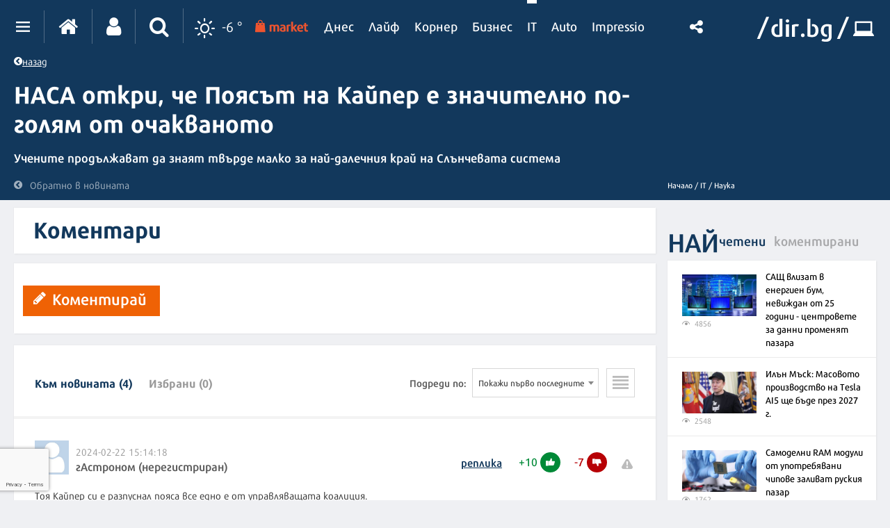

--- FILE ---
content_type: text/html; charset=utf-8
request_url: https://www.google.com/recaptcha/api2/anchor?ar=1&k=6LeuyqcaAAAAAHGwVTBW86JxNBqyvCtTAK6dmfv2&co=aHR0cHM6Ly9pdC5kaXIuYmc6NDQz&hl=en&v=PoyoqOPhxBO7pBk68S4YbpHZ&size=invisible&badge=bottomleft&anchor-ms=20000&execute-ms=30000&cb=injrt3dgmrjw
body_size: 49566
content:
<!DOCTYPE HTML><html dir="ltr" lang="en"><head><meta http-equiv="Content-Type" content="text/html; charset=UTF-8">
<meta http-equiv="X-UA-Compatible" content="IE=edge">
<title>reCAPTCHA</title>
<style type="text/css">
/* cyrillic-ext */
@font-face {
  font-family: 'Roboto';
  font-style: normal;
  font-weight: 400;
  font-stretch: 100%;
  src: url(//fonts.gstatic.com/s/roboto/v48/KFO7CnqEu92Fr1ME7kSn66aGLdTylUAMa3GUBHMdazTgWw.woff2) format('woff2');
  unicode-range: U+0460-052F, U+1C80-1C8A, U+20B4, U+2DE0-2DFF, U+A640-A69F, U+FE2E-FE2F;
}
/* cyrillic */
@font-face {
  font-family: 'Roboto';
  font-style: normal;
  font-weight: 400;
  font-stretch: 100%;
  src: url(//fonts.gstatic.com/s/roboto/v48/KFO7CnqEu92Fr1ME7kSn66aGLdTylUAMa3iUBHMdazTgWw.woff2) format('woff2');
  unicode-range: U+0301, U+0400-045F, U+0490-0491, U+04B0-04B1, U+2116;
}
/* greek-ext */
@font-face {
  font-family: 'Roboto';
  font-style: normal;
  font-weight: 400;
  font-stretch: 100%;
  src: url(//fonts.gstatic.com/s/roboto/v48/KFO7CnqEu92Fr1ME7kSn66aGLdTylUAMa3CUBHMdazTgWw.woff2) format('woff2');
  unicode-range: U+1F00-1FFF;
}
/* greek */
@font-face {
  font-family: 'Roboto';
  font-style: normal;
  font-weight: 400;
  font-stretch: 100%;
  src: url(//fonts.gstatic.com/s/roboto/v48/KFO7CnqEu92Fr1ME7kSn66aGLdTylUAMa3-UBHMdazTgWw.woff2) format('woff2');
  unicode-range: U+0370-0377, U+037A-037F, U+0384-038A, U+038C, U+038E-03A1, U+03A3-03FF;
}
/* math */
@font-face {
  font-family: 'Roboto';
  font-style: normal;
  font-weight: 400;
  font-stretch: 100%;
  src: url(//fonts.gstatic.com/s/roboto/v48/KFO7CnqEu92Fr1ME7kSn66aGLdTylUAMawCUBHMdazTgWw.woff2) format('woff2');
  unicode-range: U+0302-0303, U+0305, U+0307-0308, U+0310, U+0312, U+0315, U+031A, U+0326-0327, U+032C, U+032F-0330, U+0332-0333, U+0338, U+033A, U+0346, U+034D, U+0391-03A1, U+03A3-03A9, U+03B1-03C9, U+03D1, U+03D5-03D6, U+03F0-03F1, U+03F4-03F5, U+2016-2017, U+2034-2038, U+203C, U+2040, U+2043, U+2047, U+2050, U+2057, U+205F, U+2070-2071, U+2074-208E, U+2090-209C, U+20D0-20DC, U+20E1, U+20E5-20EF, U+2100-2112, U+2114-2115, U+2117-2121, U+2123-214F, U+2190, U+2192, U+2194-21AE, U+21B0-21E5, U+21F1-21F2, U+21F4-2211, U+2213-2214, U+2216-22FF, U+2308-230B, U+2310, U+2319, U+231C-2321, U+2336-237A, U+237C, U+2395, U+239B-23B7, U+23D0, U+23DC-23E1, U+2474-2475, U+25AF, U+25B3, U+25B7, U+25BD, U+25C1, U+25CA, U+25CC, U+25FB, U+266D-266F, U+27C0-27FF, U+2900-2AFF, U+2B0E-2B11, U+2B30-2B4C, U+2BFE, U+3030, U+FF5B, U+FF5D, U+1D400-1D7FF, U+1EE00-1EEFF;
}
/* symbols */
@font-face {
  font-family: 'Roboto';
  font-style: normal;
  font-weight: 400;
  font-stretch: 100%;
  src: url(//fonts.gstatic.com/s/roboto/v48/KFO7CnqEu92Fr1ME7kSn66aGLdTylUAMaxKUBHMdazTgWw.woff2) format('woff2');
  unicode-range: U+0001-000C, U+000E-001F, U+007F-009F, U+20DD-20E0, U+20E2-20E4, U+2150-218F, U+2190, U+2192, U+2194-2199, U+21AF, U+21E6-21F0, U+21F3, U+2218-2219, U+2299, U+22C4-22C6, U+2300-243F, U+2440-244A, U+2460-24FF, U+25A0-27BF, U+2800-28FF, U+2921-2922, U+2981, U+29BF, U+29EB, U+2B00-2BFF, U+4DC0-4DFF, U+FFF9-FFFB, U+10140-1018E, U+10190-1019C, U+101A0, U+101D0-101FD, U+102E0-102FB, U+10E60-10E7E, U+1D2C0-1D2D3, U+1D2E0-1D37F, U+1F000-1F0FF, U+1F100-1F1AD, U+1F1E6-1F1FF, U+1F30D-1F30F, U+1F315, U+1F31C, U+1F31E, U+1F320-1F32C, U+1F336, U+1F378, U+1F37D, U+1F382, U+1F393-1F39F, U+1F3A7-1F3A8, U+1F3AC-1F3AF, U+1F3C2, U+1F3C4-1F3C6, U+1F3CA-1F3CE, U+1F3D4-1F3E0, U+1F3ED, U+1F3F1-1F3F3, U+1F3F5-1F3F7, U+1F408, U+1F415, U+1F41F, U+1F426, U+1F43F, U+1F441-1F442, U+1F444, U+1F446-1F449, U+1F44C-1F44E, U+1F453, U+1F46A, U+1F47D, U+1F4A3, U+1F4B0, U+1F4B3, U+1F4B9, U+1F4BB, U+1F4BF, U+1F4C8-1F4CB, U+1F4D6, U+1F4DA, U+1F4DF, U+1F4E3-1F4E6, U+1F4EA-1F4ED, U+1F4F7, U+1F4F9-1F4FB, U+1F4FD-1F4FE, U+1F503, U+1F507-1F50B, U+1F50D, U+1F512-1F513, U+1F53E-1F54A, U+1F54F-1F5FA, U+1F610, U+1F650-1F67F, U+1F687, U+1F68D, U+1F691, U+1F694, U+1F698, U+1F6AD, U+1F6B2, U+1F6B9-1F6BA, U+1F6BC, U+1F6C6-1F6CF, U+1F6D3-1F6D7, U+1F6E0-1F6EA, U+1F6F0-1F6F3, U+1F6F7-1F6FC, U+1F700-1F7FF, U+1F800-1F80B, U+1F810-1F847, U+1F850-1F859, U+1F860-1F887, U+1F890-1F8AD, U+1F8B0-1F8BB, U+1F8C0-1F8C1, U+1F900-1F90B, U+1F93B, U+1F946, U+1F984, U+1F996, U+1F9E9, U+1FA00-1FA6F, U+1FA70-1FA7C, U+1FA80-1FA89, U+1FA8F-1FAC6, U+1FACE-1FADC, U+1FADF-1FAE9, U+1FAF0-1FAF8, U+1FB00-1FBFF;
}
/* vietnamese */
@font-face {
  font-family: 'Roboto';
  font-style: normal;
  font-weight: 400;
  font-stretch: 100%;
  src: url(//fonts.gstatic.com/s/roboto/v48/KFO7CnqEu92Fr1ME7kSn66aGLdTylUAMa3OUBHMdazTgWw.woff2) format('woff2');
  unicode-range: U+0102-0103, U+0110-0111, U+0128-0129, U+0168-0169, U+01A0-01A1, U+01AF-01B0, U+0300-0301, U+0303-0304, U+0308-0309, U+0323, U+0329, U+1EA0-1EF9, U+20AB;
}
/* latin-ext */
@font-face {
  font-family: 'Roboto';
  font-style: normal;
  font-weight: 400;
  font-stretch: 100%;
  src: url(//fonts.gstatic.com/s/roboto/v48/KFO7CnqEu92Fr1ME7kSn66aGLdTylUAMa3KUBHMdazTgWw.woff2) format('woff2');
  unicode-range: U+0100-02BA, U+02BD-02C5, U+02C7-02CC, U+02CE-02D7, U+02DD-02FF, U+0304, U+0308, U+0329, U+1D00-1DBF, U+1E00-1E9F, U+1EF2-1EFF, U+2020, U+20A0-20AB, U+20AD-20C0, U+2113, U+2C60-2C7F, U+A720-A7FF;
}
/* latin */
@font-face {
  font-family: 'Roboto';
  font-style: normal;
  font-weight: 400;
  font-stretch: 100%;
  src: url(//fonts.gstatic.com/s/roboto/v48/KFO7CnqEu92Fr1ME7kSn66aGLdTylUAMa3yUBHMdazQ.woff2) format('woff2');
  unicode-range: U+0000-00FF, U+0131, U+0152-0153, U+02BB-02BC, U+02C6, U+02DA, U+02DC, U+0304, U+0308, U+0329, U+2000-206F, U+20AC, U+2122, U+2191, U+2193, U+2212, U+2215, U+FEFF, U+FFFD;
}
/* cyrillic-ext */
@font-face {
  font-family: 'Roboto';
  font-style: normal;
  font-weight: 500;
  font-stretch: 100%;
  src: url(//fonts.gstatic.com/s/roboto/v48/KFO7CnqEu92Fr1ME7kSn66aGLdTylUAMa3GUBHMdazTgWw.woff2) format('woff2');
  unicode-range: U+0460-052F, U+1C80-1C8A, U+20B4, U+2DE0-2DFF, U+A640-A69F, U+FE2E-FE2F;
}
/* cyrillic */
@font-face {
  font-family: 'Roboto';
  font-style: normal;
  font-weight: 500;
  font-stretch: 100%;
  src: url(//fonts.gstatic.com/s/roboto/v48/KFO7CnqEu92Fr1ME7kSn66aGLdTylUAMa3iUBHMdazTgWw.woff2) format('woff2');
  unicode-range: U+0301, U+0400-045F, U+0490-0491, U+04B0-04B1, U+2116;
}
/* greek-ext */
@font-face {
  font-family: 'Roboto';
  font-style: normal;
  font-weight: 500;
  font-stretch: 100%;
  src: url(//fonts.gstatic.com/s/roboto/v48/KFO7CnqEu92Fr1ME7kSn66aGLdTylUAMa3CUBHMdazTgWw.woff2) format('woff2');
  unicode-range: U+1F00-1FFF;
}
/* greek */
@font-face {
  font-family: 'Roboto';
  font-style: normal;
  font-weight: 500;
  font-stretch: 100%;
  src: url(//fonts.gstatic.com/s/roboto/v48/KFO7CnqEu92Fr1ME7kSn66aGLdTylUAMa3-UBHMdazTgWw.woff2) format('woff2');
  unicode-range: U+0370-0377, U+037A-037F, U+0384-038A, U+038C, U+038E-03A1, U+03A3-03FF;
}
/* math */
@font-face {
  font-family: 'Roboto';
  font-style: normal;
  font-weight: 500;
  font-stretch: 100%;
  src: url(//fonts.gstatic.com/s/roboto/v48/KFO7CnqEu92Fr1ME7kSn66aGLdTylUAMawCUBHMdazTgWw.woff2) format('woff2');
  unicode-range: U+0302-0303, U+0305, U+0307-0308, U+0310, U+0312, U+0315, U+031A, U+0326-0327, U+032C, U+032F-0330, U+0332-0333, U+0338, U+033A, U+0346, U+034D, U+0391-03A1, U+03A3-03A9, U+03B1-03C9, U+03D1, U+03D5-03D6, U+03F0-03F1, U+03F4-03F5, U+2016-2017, U+2034-2038, U+203C, U+2040, U+2043, U+2047, U+2050, U+2057, U+205F, U+2070-2071, U+2074-208E, U+2090-209C, U+20D0-20DC, U+20E1, U+20E5-20EF, U+2100-2112, U+2114-2115, U+2117-2121, U+2123-214F, U+2190, U+2192, U+2194-21AE, U+21B0-21E5, U+21F1-21F2, U+21F4-2211, U+2213-2214, U+2216-22FF, U+2308-230B, U+2310, U+2319, U+231C-2321, U+2336-237A, U+237C, U+2395, U+239B-23B7, U+23D0, U+23DC-23E1, U+2474-2475, U+25AF, U+25B3, U+25B7, U+25BD, U+25C1, U+25CA, U+25CC, U+25FB, U+266D-266F, U+27C0-27FF, U+2900-2AFF, U+2B0E-2B11, U+2B30-2B4C, U+2BFE, U+3030, U+FF5B, U+FF5D, U+1D400-1D7FF, U+1EE00-1EEFF;
}
/* symbols */
@font-face {
  font-family: 'Roboto';
  font-style: normal;
  font-weight: 500;
  font-stretch: 100%;
  src: url(//fonts.gstatic.com/s/roboto/v48/KFO7CnqEu92Fr1ME7kSn66aGLdTylUAMaxKUBHMdazTgWw.woff2) format('woff2');
  unicode-range: U+0001-000C, U+000E-001F, U+007F-009F, U+20DD-20E0, U+20E2-20E4, U+2150-218F, U+2190, U+2192, U+2194-2199, U+21AF, U+21E6-21F0, U+21F3, U+2218-2219, U+2299, U+22C4-22C6, U+2300-243F, U+2440-244A, U+2460-24FF, U+25A0-27BF, U+2800-28FF, U+2921-2922, U+2981, U+29BF, U+29EB, U+2B00-2BFF, U+4DC0-4DFF, U+FFF9-FFFB, U+10140-1018E, U+10190-1019C, U+101A0, U+101D0-101FD, U+102E0-102FB, U+10E60-10E7E, U+1D2C0-1D2D3, U+1D2E0-1D37F, U+1F000-1F0FF, U+1F100-1F1AD, U+1F1E6-1F1FF, U+1F30D-1F30F, U+1F315, U+1F31C, U+1F31E, U+1F320-1F32C, U+1F336, U+1F378, U+1F37D, U+1F382, U+1F393-1F39F, U+1F3A7-1F3A8, U+1F3AC-1F3AF, U+1F3C2, U+1F3C4-1F3C6, U+1F3CA-1F3CE, U+1F3D4-1F3E0, U+1F3ED, U+1F3F1-1F3F3, U+1F3F5-1F3F7, U+1F408, U+1F415, U+1F41F, U+1F426, U+1F43F, U+1F441-1F442, U+1F444, U+1F446-1F449, U+1F44C-1F44E, U+1F453, U+1F46A, U+1F47D, U+1F4A3, U+1F4B0, U+1F4B3, U+1F4B9, U+1F4BB, U+1F4BF, U+1F4C8-1F4CB, U+1F4D6, U+1F4DA, U+1F4DF, U+1F4E3-1F4E6, U+1F4EA-1F4ED, U+1F4F7, U+1F4F9-1F4FB, U+1F4FD-1F4FE, U+1F503, U+1F507-1F50B, U+1F50D, U+1F512-1F513, U+1F53E-1F54A, U+1F54F-1F5FA, U+1F610, U+1F650-1F67F, U+1F687, U+1F68D, U+1F691, U+1F694, U+1F698, U+1F6AD, U+1F6B2, U+1F6B9-1F6BA, U+1F6BC, U+1F6C6-1F6CF, U+1F6D3-1F6D7, U+1F6E0-1F6EA, U+1F6F0-1F6F3, U+1F6F7-1F6FC, U+1F700-1F7FF, U+1F800-1F80B, U+1F810-1F847, U+1F850-1F859, U+1F860-1F887, U+1F890-1F8AD, U+1F8B0-1F8BB, U+1F8C0-1F8C1, U+1F900-1F90B, U+1F93B, U+1F946, U+1F984, U+1F996, U+1F9E9, U+1FA00-1FA6F, U+1FA70-1FA7C, U+1FA80-1FA89, U+1FA8F-1FAC6, U+1FACE-1FADC, U+1FADF-1FAE9, U+1FAF0-1FAF8, U+1FB00-1FBFF;
}
/* vietnamese */
@font-face {
  font-family: 'Roboto';
  font-style: normal;
  font-weight: 500;
  font-stretch: 100%;
  src: url(//fonts.gstatic.com/s/roboto/v48/KFO7CnqEu92Fr1ME7kSn66aGLdTylUAMa3OUBHMdazTgWw.woff2) format('woff2');
  unicode-range: U+0102-0103, U+0110-0111, U+0128-0129, U+0168-0169, U+01A0-01A1, U+01AF-01B0, U+0300-0301, U+0303-0304, U+0308-0309, U+0323, U+0329, U+1EA0-1EF9, U+20AB;
}
/* latin-ext */
@font-face {
  font-family: 'Roboto';
  font-style: normal;
  font-weight: 500;
  font-stretch: 100%;
  src: url(//fonts.gstatic.com/s/roboto/v48/KFO7CnqEu92Fr1ME7kSn66aGLdTylUAMa3KUBHMdazTgWw.woff2) format('woff2');
  unicode-range: U+0100-02BA, U+02BD-02C5, U+02C7-02CC, U+02CE-02D7, U+02DD-02FF, U+0304, U+0308, U+0329, U+1D00-1DBF, U+1E00-1E9F, U+1EF2-1EFF, U+2020, U+20A0-20AB, U+20AD-20C0, U+2113, U+2C60-2C7F, U+A720-A7FF;
}
/* latin */
@font-face {
  font-family: 'Roboto';
  font-style: normal;
  font-weight: 500;
  font-stretch: 100%;
  src: url(//fonts.gstatic.com/s/roboto/v48/KFO7CnqEu92Fr1ME7kSn66aGLdTylUAMa3yUBHMdazQ.woff2) format('woff2');
  unicode-range: U+0000-00FF, U+0131, U+0152-0153, U+02BB-02BC, U+02C6, U+02DA, U+02DC, U+0304, U+0308, U+0329, U+2000-206F, U+20AC, U+2122, U+2191, U+2193, U+2212, U+2215, U+FEFF, U+FFFD;
}
/* cyrillic-ext */
@font-face {
  font-family: 'Roboto';
  font-style: normal;
  font-weight: 900;
  font-stretch: 100%;
  src: url(//fonts.gstatic.com/s/roboto/v48/KFO7CnqEu92Fr1ME7kSn66aGLdTylUAMa3GUBHMdazTgWw.woff2) format('woff2');
  unicode-range: U+0460-052F, U+1C80-1C8A, U+20B4, U+2DE0-2DFF, U+A640-A69F, U+FE2E-FE2F;
}
/* cyrillic */
@font-face {
  font-family: 'Roboto';
  font-style: normal;
  font-weight: 900;
  font-stretch: 100%;
  src: url(//fonts.gstatic.com/s/roboto/v48/KFO7CnqEu92Fr1ME7kSn66aGLdTylUAMa3iUBHMdazTgWw.woff2) format('woff2');
  unicode-range: U+0301, U+0400-045F, U+0490-0491, U+04B0-04B1, U+2116;
}
/* greek-ext */
@font-face {
  font-family: 'Roboto';
  font-style: normal;
  font-weight: 900;
  font-stretch: 100%;
  src: url(//fonts.gstatic.com/s/roboto/v48/KFO7CnqEu92Fr1ME7kSn66aGLdTylUAMa3CUBHMdazTgWw.woff2) format('woff2');
  unicode-range: U+1F00-1FFF;
}
/* greek */
@font-face {
  font-family: 'Roboto';
  font-style: normal;
  font-weight: 900;
  font-stretch: 100%;
  src: url(//fonts.gstatic.com/s/roboto/v48/KFO7CnqEu92Fr1ME7kSn66aGLdTylUAMa3-UBHMdazTgWw.woff2) format('woff2');
  unicode-range: U+0370-0377, U+037A-037F, U+0384-038A, U+038C, U+038E-03A1, U+03A3-03FF;
}
/* math */
@font-face {
  font-family: 'Roboto';
  font-style: normal;
  font-weight: 900;
  font-stretch: 100%;
  src: url(//fonts.gstatic.com/s/roboto/v48/KFO7CnqEu92Fr1ME7kSn66aGLdTylUAMawCUBHMdazTgWw.woff2) format('woff2');
  unicode-range: U+0302-0303, U+0305, U+0307-0308, U+0310, U+0312, U+0315, U+031A, U+0326-0327, U+032C, U+032F-0330, U+0332-0333, U+0338, U+033A, U+0346, U+034D, U+0391-03A1, U+03A3-03A9, U+03B1-03C9, U+03D1, U+03D5-03D6, U+03F0-03F1, U+03F4-03F5, U+2016-2017, U+2034-2038, U+203C, U+2040, U+2043, U+2047, U+2050, U+2057, U+205F, U+2070-2071, U+2074-208E, U+2090-209C, U+20D0-20DC, U+20E1, U+20E5-20EF, U+2100-2112, U+2114-2115, U+2117-2121, U+2123-214F, U+2190, U+2192, U+2194-21AE, U+21B0-21E5, U+21F1-21F2, U+21F4-2211, U+2213-2214, U+2216-22FF, U+2308-230B, U+2310, U+2319, U+231C-2321, U+2336-237A, U+237C, U+2395, U+239B-23B7, U+23D0, U+23DC-23E1, U+2474-2475, U+25AF, U+25B3, U+25B7, U+25BD, U+25C1, U+25CA, U+25CC, U+25FB, U+266D-266F, U+27C0-27FF, U+2900-2AFF, U+2B0E-2B11, U+2B30-2B4C, U+2BFE, U+3030, U+FF5B, U+FF5D, U+1D400-1D7FF, U+1EE00-1EEFF;
}
/* symbols */
@font-face {
  font-family: 'Roboto';
  font-style: normal;
  font-weight: 900;
  font-stretch: 100%;
  src: url(//fonts.gstatic.com/s/roboto/v48/KFO7CnqEu92Fr1ME7kSn66aGLdTylUAMaxKUBHMdazTgWw.woff2) format('woff2');
  unicode-range: U+0001-000C, U+000E-001F, U+007F-009F, U+20DD-20E0, U+20E2-20E4, U+2150-218F, U+2190, U+2192, U+2194-2199, U+21AF, U+21E6-21F0, U+21F3, U+2218-2219, U+2299, U+22C4-22C6, U+2300-243F, U+2440-244A, U+2460-24FF, U+25A0-27BF, U+2800-28FF, U+2921-2922, U+2981, U+29BF, U+29EB, U+2B00-2BFF, U+4DC0-4DFF, U+FFF9-FFFB, U+10140-1018E, U+10190-1019C, U+101A0, U+101D0-101FD, U+102E0-102FB, U+10E60-10E7E, U+1D2C0-1D2D3, U+1D2E0-1D37F, U+1F000-1F0FF, U+1F100-1F1AD, U+1F1E6-1F1FF, U+1F30D-1F30F, U+1F315, U+1F31C, U+1F31E, U+1F320-1F32C, U+1F336, U+1F378, U+1F37D, U+1F382, U+1F393-1F39F, U+1F3A7-1F3A8, U+1F3AC-1F3AF, U+1F3C2, U+1F3C4-1F3C6, U+1F3CA-1F3CE, U+1F3D4-1F3E0, U+1F3ED, U+1F3F1-1F3F3, U+1F3F5-1F3F7, U+1F408, U+1F415, U+1F41F, U+1F426, U+1F43F, U+1F441-1F442, U+1F444, U+1F446-1F449, U+1F44C-1F44E, U+1F453, U+1F46A, U+1F47D, U+1F4A3, U+1F4B0, U+1F4B3, U+1F4B9, U+1F4BB, U+1F4BF, U+1F4C8-1F4CB, U+1F4D6, U+1F4DA, U+1F4DF, U+1F4E3-1F4E6, U+1F4EA-1F4ED, U+1F4F7, U+1F4F9-1F4FB, U+1F4FD-1F4FE, U+1F503, U+1F507-1F50B, U+1F50D, U+1F512-1F513, U+1F53E-1F54A, U+1F54F-1F5FA, U+1F610, U+1F650-1F67F, U+1F687, U+1F68D, U+1F691, U+1F694, U+1F698, U+1F6AD, U+1F6B2, U+1F6B9-1F6BA, U+1F6BC, U+1F6C6-1F6CF, U+1F6D3-1F6D7, U+1F6E0-1F6EA, U+1F6F0-1F6F3, U+1F6F7-1F6FC, U+1F700-1F7FF, U+1F800-1F80B, U+1F810-1F847, U+1F850-1F859, U+1F860-1F887, U+1F890-1F8AD, U+1F8B0-1F8BB, U+1F8C0-1F8C1, U+1F900-1F90B, U+1F93B, U+1F946, U+1F984, U+1F996, U+1F9E9, U+1FA00-1FA6F, U+1FA70-1FA7C, U+1FA80-1FA89, U+1FA8F-1FAC6, U+1FACE-1FADC, U+1FADF-1FAE9, U+1FAF0-1FAF8, U+1FB00-1FBFF;
}
/* vietnamese */
@font-face {
  font-family: 'Roboto';
  font-style: normal;
  font-weight: 900;
  font-stretch: 100%;
  src: url(//fonts.gstatic.com/s/roboto/v48/KFO7CnqEu92Fr1ME7kSn66aGLdTylUAMa3OUBHMdazTgWw.woff2) format('woff2');
  unicode-range: U+0102-0103, U+0110-0111, U+0128-0129, U+0168-0169, U+01A0-01A1, U+01AF-01B0, U+0300-0301, U+0303-0304, U+0308-0309, U+0323, U+0329, U+1EA0-1EF9, U+20AB;
}
/* latin-ext */
@font-face {
  font-family: 'Roboto';
  font-style: normal;
  font-weight: 900;
  font-stretch: 100%;
  src: url(//fonts.gstatic.com/s/roboto/v48/KFO7CnqEu92Fr1ME7kSn66aGLdTylUAMa3KUBHMdazTgWw.woff2) format('woff2');
  unicode-range: U+0100-02BA, U+02BD-02C5, U+02C7-02CC, U+02CE-02D7, U+02DD-02FF, U+0304, U+0308, U+0329, U+1D00-1DBF, U+1E00-1E9F, U+1EF2-1EFF, U+2020, U+20A0-20AB, U+20AD-20C0, U+2113, U+2C60-2C7F, U+A720-A7FF;
}
/* latin */
@font-face {
  font-family: 'Roboto';
  font-style: normal;
  font-weight: 900;
  font-stretch: 100%;
  src: url(//fonts.gstatic.com/s/roboto/v48/KFO7CnqEu92Fr1ME7kSn66aGLdTylUAMa3yUBHMdazQ.woff2) format('woff2');
  unicode-range: U+0000-00FF, U+0131, U+0152-0153, U+02BB-02BC, U+02C6, U+02DA, U+02DC, U+0304, U+0308, U+0329, U+2000-206F, U+20AC, U+2122, U+2191, U+2193, U+2212, U+2215, U+FEFF, U+FFFD;
}

</style>
<link rel="stylesheet" type="text/css" href="https://www.gstatic.com/recaptcha/releases/PoyoqOPhxBO7pBk68S4YbpHZ/styles__ltr.css">
<script nonce="KTv1oPXbKCnbR4LRn5rEog" type="text/javascript">window['__recaptcha_api'] = 'https://www.google.com/recaptcha/api2/';</script>
<script type="text/javascript" src="https://www.gstatic.com/recaptcha/releases/PoyoqOPhxBO7pBk68S4YbpHZ/recaptcha__en.js" nonce="KTv1oPXbKCnbR4LRn5rEog">
      
    </script></head>
<body><div id="rc-anchor-alert" class="rc-anchor-alert"></div>
<input type="hidden" id="recaptcha-token" value="[base64]">
<script type="text/javascript" nonce="KTv1oPXbKCnbR4LRn5rEog">
      recaptcha.anchor.Main.init("[\x22ainput\x22,[\x22bgdata\x22,\x22\x22,\[base64]/[base64]/bmV3IFpbdF0obVswXSk6Sz09Mj9uZXcgWlt0XShtWzBdLG1bMV0pOks9PTM/bmV3IFpbdF0obVswXSxtWzFdLG1bMl0pOks9PTQ/[base64]/[base64]/[base64]/[base64]/[base64]/[base64]/[base64]/[base64]/[base64]/[base64]/[base64]/[base64]/[base64]/[base64]\\u003d\\u003d\x22,\[base64]\\u003d\x22,\[base64]/CiwdML8Kgf8OvPhHDm2HCrsOAwpvDicKlwr7DmsO2GH5zwrRnRBREWsOpRAzChcO1dcKEUsKLw4fCgHLDiT4IwoZ0w7dSwrzDuVtoDsOewpXDsUtIw7ZZAMK6wpTCpMOgw6ZtEMKmNAxEwrvDqcK7Z8K/[base64]/Ct8KxwrbDksOVwpHCkSvCnsOcFDLCrQcXBkd4wovDlcOULsK8GMKhClvDsMKCw6wlWMKuA2VrWcKKT8KnQDzCl3DDjsOlwqHDncO9XsOgwp7DvMKWw7DDh0ILw6wdw7YfB244RC5ZwrXDh1TCgHLCvSbDvD/DnnfDrCXDisOQw4IPEnLCgWJePMOmwpcVwpzDqcK/wpo/w7sbGMO4IcKCwoZtGsKQwpnCg8Kpw6Nrw6Vqw7kzwqJRFMOTwoxUHwjCh0c9w7HDqhzCisOXwrEqGFDCoiZOwpZ0wqMfH8OPcMOswpwfw4Zew41Uwp5CWGbDtCbCjQvDvFVGw5/[base64]/DlcOMw7UMPCvCt8OxDsOzwqzDv03DhDo5wrskwrROwp4hJ8OmecKiw7oCan/Dp0zCpWrClcOobyduchsDw7vDp3l6IcK+wp5EwrY6wqvDjk/DisOiM8KKY8KbO8OQwqkzwpgJRWUGPHt7woEYw4APw6M3TQ/DkcKmT8Onw4hSwrbCl8Klw6PCl3JUwqzCp8KHOMKkwrfCs8KvBUbCr0DDuMKrwq/[base64]/[base64]/DqnzCjnHDpS/[base64]/VwLCmMOjw6jClcK6wrvCrMK0wp0uwonCmlXClnLCq3bDo8KAHTDDtMKPL8OcbsOkO3llw7jCk2vDoyEkw6rCt8OQwoB/PcKGIQZMLsKZw7MLwpTCicO6DcKPUjR1wo3DpEvDiHgOKCfDrsOOwrhxw755wpXCulvCnMOLRsOGwo8IOMOdAsKCw4PDl0QVAcOwE2nCtQnDhhE6bsO9w4DDik0UccKQwqdGAMOMYj3CmsK4EMKCYsOBRAfCjsO3McOiM0AiTULDp8K/F8KzwpJxIEhmw6cScMKfw43Dk8OmDsK7wqB8U3HDpxXCknNDdcK9P8ODwpbDtzXDuMOXNMOgICTCn8OjWx5IZhXDmSfDj8OqwrbDiyTChh9qw7BlVyAPNF9QT8K9wozDkDHCjGbDlsOyw4prw51XwrNdOsKfP8K1w4BfIGJPOX/Cp2c1ZcOEw5F4wr/CscOHU8KfwpjChcOlwpHCkcOTBsK2wqxcfMOXwpzCusOCwpXDmMOHwqwUJ8KOTMOKw6LCj8K/w59BwqrDssOeaDR/OTZZwrVxbFo9w5kcw7sgX3HDjcKTw7sxwoRDRGTCh8OVaA3CiRwnw6/CjMKHbHLCvDw4w7LDiMKFw6bDgsOTwpcnwq5oMHchKMKpw7XDhR7CjTETbg/DqsK3dsKYwpbCjMOzw4jDosOaw4PCtSMEwolAJcOqQcOew7PDm1A5wrB+fMK6EsKZw6LDqMORwqtlFcKxwoo9LcKoXDN6w7fDsMOlwqHDmlMya2M3b8KSwrHCux1iw79ESsKzw7lGesKDw4/Duk5Wwo86woZdwpB9wojCjGfDlMKaAwTComLDjsKDS0zDvcKXOS7ChsOiJHAMwpXDq2PDs8OyC8OAGivDp8KSw73DvsOGworDkHFDLmddW8KJHVdNw6ZgfMOBwpZmKXN+w7PCjR5fOxMsw5fDmsOaMMOHw4N2w7N3woI/wp3DulpRJS5ZBmhyX3nDusO1exVRE3DDszPDtEDDosKIYFUfZ0YTdsKIwofCnFlUGwQZw6TChcOINsOZw78ibMOIIXIXIgDCgMKHVzDClyk6UMKMw6nDgMK0LsKOL8O1AzvDq8OgwqHDkhjDikRwF8KTwo/[base64]/dsOmScOcMRt9Hi5lLWhWwqzCo2/CkV02KwzDvMKlCU/[base64]/DgMOHNl5aJsK+cFDCjMKWwqHDimINwrzDisO0ej4gw6gdMMKJfMKbRwDCgsK8wrsbOGzDq8OrC8KSw709wr3DmjbDvz/Dkh4Vw5FCwrnDs8OiwrJJJSzDlMKfwrrCvDIow4HDrcKhXsK2w7rDtU/[base64]/[base64]/[base64]/DuHgCwrDDl8KsW03CmwJHJBrClMOOYsOIw4bCqsOjw5EQBlLDpcOVw4fCnMK5e8K9JF3CtHZQw4xsw5TCqcKSwr7CtMOMdcKKw6J9wpAswo3CmMOyTmhKTFl1wol6woYswqPChcOfw4/DgyLDhnTDscK5DhjCmcKoecOUXcKwEMKnIAfDk8ODwoAdwpXCgWFFMgnCtsKKw7ICU8K9UhbDkUfDqSIpwqVeEXFvw6QkQcOPGX7DrCzCg8O/w6xKwpg9w5nCq1zDncKVwpNXwoZSwpZNwocoYi/CnsK8wpokWMK3b8Kmw5pAZD0rEV45XMKxw58owpjDvHoIw6HDiBgYesOgPMKtcMKkecK9w7RLGMO8w4pAwq3Digx+woMKOMKdwowQATdJwqIjJWnDi2hew4R8KsOPw6/CqcKeLUdzwrlmOBzCiz7Dt8Kvw7gEwqFfw5LDvmPCksOOwqvDosO6cSgPw53CjH/ClMOJcSrDu8OVHMKowqvCnTvDlcO1JcOsJ0/[base64]/DsX7ClljCphzChcOvCk5tfsOWFhJRwo1EwpjCo8OFYMKtFsKNeScLwpjDvisIZMONw5LCocKGN8K3w4/DiMOZYkogIsKcPsOfwq3CsVbDksKzfU3CscOgRwHDosOZbBYwwpRZwod7woHCjnPDncOkwpUcVMOWMcO9I8KRXsOdfsOZQMKVE8Kzwqc8w5wnwpY8wqFHRMK3JlvClsKyaTM0YSEgGMKWScO1QsKRwo8XHVbCmi/DqHvDocK/[base64]/[base64]/[base64]/[base64]/Cg1UlM8KPw6HCpMOGwrtjw5zCssKwD8OsHF4+N8KgBgJTaEbDg8KBw4QiwpbDnCLDkcOfJcOuwo9BdMKTw4bCn8ODayrDl0vCkMK8Y8O+wp7Chy/CmQcRLsOAM8KVwrPDpxDDkcKbw4PChsKGwoBMIAfCmMOIMEQIT8Kjwp89w7htwq/CnFpgwrQhw5fCgyY1FFkkGTrCpsOvesKnXAwIw5lGPsOXwoQCd8K1wrQRw5HDjWUgR8KKHkxGZcOnUG3DlizCp8ODMzzDiRQiw61DUzJDw6jDhgvCmn5/PWgcw5HDvzsbwrNRwqlZw4V5L8KWw4nDsFzDnMOww4TDs8OLw4ZQPsO1wpwEw58GwoktfcO6E8Kvw6rDlcKVwqjDtWbCr8Knw7/CvMKwwrtFZ0IQw7HCr1HDjMOFWl96a8OdThZtwr/CncOew6DDvg9Xwp8+wo1OwpvDvcKhHhMKw5zDksOpVsOcw4MdEC/CusKwOS4Hw4l7TsKuw6DDvDvCjWnCnMOHHW3Dn8O/w6rDocO/a2nCocOVw5cBNmjCmcOjwp9IwoLDkws5HiTCggLCpMKIKTrCisOZNV9YYcOQA8KGeMOYwosrwq/Cqj5pDsKzMcOKDcK9GcK/ezvCk0XCu3vDjMKNOMOPD8K3w78+RcKCbMO8wo8iwocbIFQJRcOzeS3CgMKlwrTDu8KJw4HCucOrMsKdb8OULMOiOcOOw5FZwpPCmiTClkZwfVfClMKGbWfDjDEJdn/ClDFbwooOKsKNe2bCmAc4wpQCwqrDpj/[base64]/DjAbDowo6FxfDn8KNw5TCn8KRwoxHwqDDuz3CjMO6w7DCiX3CrDXCr8O3diB0BMOswpVaw6HDp3JJw49ywopgL8Oiw6UqQwLChcKSwqFNwq0TecOvG8Kpw41lwqMew612w4HCiQTDlcO+SXzDnCFVw7bDvsKZw7J6Jh/DkcKYw4cswpZVbgnCmUpSw6PClm8+wpJvw6TCsjfCucKhXQ5+wqw+w7klTsO8w5Ncw43Do8KtDQk/cUZdHCgcKDXDpMOUB3Rpw5LDu8OWw4nDlMO1w4lCw7/CucODw4fDssOTIEtZw7c0BsOmw7fDvF/[base64]/[base64]/[base64]/DkcOIeMObf20kwoNSHnbDtsKjH8KtwrQtwplUw58iwpDDrcKNwo7Dkm8/DVHDvMKzw4zDucOAw7jCtwBIwo5Mw67DsXjCpsOYfsKnw4DDvMKBWMOlDXkpVsO8wpPDjBbClcOobsK3w710wqEuwr7Dh8OPw63Dr3XCh8KlasKTwq/[base64]/[base64]/SsK9AR0MI8OESsKtOGHDuX3Ct1lLfcKIw7vDlsKMw4jDgyTDnsOAw7rDuG3CjARPw54pw5kzwr8uw5LDgMKjw6zDlcO5w44Seg1zdFTCjcKxwqEpX8OWE2U4wqdmw7nDscOwwpUcwpEHwofCosO3woHCssO/[base64]/UwDCjSBuwoYSBsKgw6PDr13Cj8K9MybDvMKnACLDrsOTYSnClwfCulAYRsORw6QkwrDCkx3DtsOlw7/DocKKYMOrwo1EwrnDssOiwqRQw5jCqMKNZ8Kbw5EuRMK5Ih96w7PDh8KCwqIjCmjDpUfDtHRAJwNow4TDhsO6woHCq8KiCMOVw5rDj347N8Kjw6pBwoPCmcKEezrCiMKyw5rDmQA/w6/CuGtzwqQ4JsKEw60iH8OKScKVKcOJD8OLw4fDqSDCs8OpYVMROkXCrcOpZMK0OisWeBgDw6xTw7Jud8OLw540cAlXI8OQBcO4w5zDp2/CssKKwrXCuSvDnS7CoMK/[base64]/[base64]/DrcOxKizCs8KiCQ3DscKEwpZkwpzDjFTCiShEw5UIF8OuwpFOw7J+c8O0fk8HSU8nXMOyW2RbWMOjw5wBfC/DmHnClSAtdgI3w4XCtcKCTcKzw7U/BMO8w7V3KUvCjBPCnjd1wqZPwqLClTHCtsOqw6vCg13CjnLCnQ1DPMOBesKYwokEQSrDpcKuPcOfwq3CqCdzw4nClcKnIg4hwoR8dcOzw70Ow4vDnCDCpH/Dqy/Cnjcvw6Mcfi3DszfDs8Orw4QRKyjDqMKWUzUKwpfDoMKOw7vDkBhcbcKHwqxCw7kYHcOTJMOJZcOtwpwda8OsK8KEdsOXwo3CocKqRQ8sdCVyLyAkwrhhw63DmcKvf8O4fQvDhsKnZkcwe8OEBMOcw7rCu8Kaa0BNw6DCsCzDtG3Cu8O4wr/[base64]/Cg8OzZAtaCsKoZ2rDvTvCgMKwwrliwplKwoo5woHCr8OOw5PCrSXDtCHDiMK5aMKxHUokd13CmRnDo8KKTltAaW0JA3jDtmpdYQ4pw5nCrsOeK8KMBlYcw5jDhiPDuhHCqcO/w5vClzkCU8OHwqohbcKVeC3CiArCrsKcwr9jwojCtXHDu8K/GUY7w6zCm8OWW8KUMsOYwrDDrRzCn0Ijf2jCg8OXw6HDpcK7HXPDnMK/wpTCrF9zR2rDrMOuE8K5Z0fDlcOQHsOpOFnDlsOhIcKUfyHDrsKNCMOtw5kAw7NawrjCisKoN8KBw5cAw7pJaVPClsOrbsOHwoDCkcOBw4dNw7DCjMOtVU4Tw5nDqcOxwoRfw7XDo8KswoE1wpHCs2bDklpscjddw4pcwp/ChmzCnRDCqHp3R2QKW8OONcOVwqrCgDHDhgHCosOlfkMMcsKNegEvw5Ibe05fwo4RwonCuMKHw4nDhsOeFwgTw4/CtsODw4ZLMMK9HyLCgcORw5Y0wpQLVzfDusOaDzpWAATDtCPCuSMpwohJw5owAsO+wrpIVsKSw58tSsO7w69Je3dGblNNwo3Cmy4sdHPDlXQhKMKwe38BHF9yXxNKO8OpwoTCkcKHw7Npw6QKccKjNMOXwqt6w6HDhcOhADMtFCHDtcOGw4ALWsOcwrLCpXVQw5/DiRzCi8KuDsK6w6JqJV41Ji5AwplbWQnDi8OWAsOrd8KMNcKcwrLDgsOlKFdMHCLCoMOVR0DChGPDhwkWw6VdGcOQwp5pw5/CtU50wqXDp8KHwqNYFMK8wrzCsBXDl8KYw75GJisIwrDCjcOHwqLCtSQxTGQSPDfCqsK1wozCi8O8woAJwqIow4rCksOUw7pMcmDCjWPDmWx6eW7DlsOiEcKnE3BXw77DpUk5TQvCtsKmwq9GYsOvcwl/OBl/[base64]/O8KKw7o3w6dqacO+w4EpB8ONwoQbPBXDucKzfsOWw5nCnsO8wqLDkQbCsMKRwoxJAcOiC8KMaiLDnGnCsMK7akXDkcOfZMKNDxvDpMOuCiEww7vDlsKZCcOcHGbDpTrDsMKVw4nDg1srIGkDwqtfw7sSw6jClWDDj8KowrDDkSoELh0xwq1ZEAlmIwLCnsOqa8K/IVgwQgLCk8OcZFXDp8OMRATDgcOOBMO5wqYJwoUufj/Co8KKwrHCnsOPw7TDrMO5w6fCq8OewoLCgsOxScORSCPDgHXCj8OmeMK/wpAfdXQSPXXCpxQGXT7ClDMxwrY+PEZ9FMKvwqfDoMOWwpDCrUbDqFzCsiYiXsOJJcKrwqkPZXjCh39Rw5pawo7CtDVIwqLCkgjDuycYFz7Din7CjHxEw7AXT8KLM8K0A03DjcOJwr/CocOfw7rDi8KIFsKsPsO8wpp8wrXDh8KHwoEzwpPCscKRFGvDsCdrwo7DjFLDoEbCosKRwpcTwoHCvWzCliVGDsOjw6vChMO+EB/CnMO3w6IIwofDkxrDmsOCcsKtw7fCgMKmwoRyPsO0B8KLw7/DgjvDtcO0wo/CjBPDrGkcIsO/[base64]/Dn2DDlMKywoEBwrPDukzCtmpPwrsnw7bDmHE0wrwHw6bCj0nCkQtbCU55TgBVwp/CjMOJCMKAejIhS8O/wqfCusOXw6nDtMO7wo4pBQnDpzsbw7wRWsONwrXCkEzDn8Kfw5cUw5PCqcKEZznCmcKmw7bCtnt6T1vCksOGwqxhK2JEYcOrw4/CksOFFX4owqrCiMOmw77CvcKWwoQqJcOuZsOvw7gzw7zDunl+SiZnEMOlXE/Cu8OsKXZMw4vDj8KMw7p1fT/CnSXCgMObGcOociTCjhZDwpgxEWfDlsOPbcKQEWwsaMKBMGpWwqYIw5PDgcOoTTfDunx9w6/CscOvwq1Uw6rDqcOYwqXCqGbDpCNRwrLCsMKkw58SQ2s4w6Ruw55gw6XDo2sGKnHCu2HDpzZ1ezEfL8KpTWc1w5hyeSkmHxzDkV8+wrLDgMKEwpwtNQnDtWsIwr5Lw57CgX5zQ8ODNjwgwrMnb8Obwo1LwpDChgp4wo/Dg8OnYQbDqSnCpEFjwo49FsKhw4cewpPChsO7w4nDtyZZPMKYW8OxaCPCtibCocKpwoRAHsOmw60LFsOYw4FEw7tBCcKOWmPDv3LDrcK7eilKwokSFXPCgi1ww5/CmMOUWcONZ8OiGcOdw6nCusONwoJDw4ByQl/CgG5kCENiw6JGe8Kiwp8uwo/DogJdBcOcOTlneMORwpDDjgBMwo9tCkrDiQzClRPDqk7DksKSbMKBwqR6CiJOwoNyw4hfw4d8WBPDv8OHagXCjDhOC8OMwrrDvz4GUlvDpnvCocKAwqh8woFdKWlOJsONw4YXw4Ezwp5rLABGVsOVw6USw5/DtMKBcsOceQYhfMOdPRRAVz7Dk8O2D8OKA8O2YsKEw6LCncOrw4oYw7IBwqLCji5nVls4wrLCjcK8w7BgwqcoTlAww4rDv1vDs8KxUlDCpcKow7XDvjTDqCHDt8OqdcOxWsOJH8KIwoFkwphPMU/CgcKAa8OzDTNXRcKCEcOxw6zCvMO2w5JhZG7CrMKcwrNjZ8KOw6fDulHDqhFwwqsww7odwoTCs1R5w4rDulnDj8Oieg4EdmFSw4TCgXhtw40BNX8tdC8Pwp9Nw6zDsizDgxXDkE5fw6YewrYVw5RSacKgJWrDsmbDsMOowolGFUl9w7/Crjh0UMOmbcK8f8OeFnsGJMKaJjdkwpwowpxNTMKTwpTCj8KFGcOGw6zDoH9JOlfCvGnDvcKgZ1TDo8OdQDJxJcKwwr0HEn3DslbCkTnDkMKiLH/CocORwqYtUhoTK2HDuAfCnMO8DTN6w49RIQnDhsK+w4x/w6QGesOBw7sswo3CvcK3w4BNbHB9CEjDnMO5ThXCtMKkwqjClMK/[base64]/Cu8Kjw6E/[base64]/DhMKTRXnCgsKAw53CmsKswpdTfsOHwoHCk27DoR7DhMOhw7XCm1/[base64]/[base64]/CnT/CmcOBaXXDk3h9woTCviVVaRHDryxNwrvDs1Viw5TCmcOXw67CoF3CgynDmCZPSkctw6nDt2UWwojCscK8wozDjEw+wro2FBHCrSJMwqPDlMOBLzTCicOPYQjCsQPCvMOvw7HCmsKFwoTDhMOrekXCh8KoNwsrJ8Kawq/Chg8SWHxXaMKWIsKfbH7CgGnCuMOMZDjCmsKjA8OOdcKRwrdbDsOgQcObDRdMOcKUwr9yEULDkMOWdMO+SMOgdW3ChMOmwoXCqMKDK3XDknBVw6oPwrDDhsOCw6gMwoRzw7rCpcOSwpMTw7UZw7oNw4nChcKmwo/CmRTCjsO4Ih3CumHCoxzDrxzClcKEMMOGHsOQw6jCu8KYfTPClMO+wrodYX7Ch8OTOcKJJMOzZ8OhZWPCjA7DkATDsDYxemgcI10hw6oCw6TChxLCnMKdeUUTFg/DtMK1w7g3w7lYbgTCu8OAwrzDk8OFw4PDmyvDpsOgw7InwrzDrcKjw6FmLD/[base64]/woNIw6dJbcKET8OSH8K9w49jw47ChHt8wqjDhxZJw4cLw6JcKMO2w7sYIMKtBMODwrtZAsK2IGTCqyvCkcKmw6JmIMObwqjCmCHDgsKRLsKjfMK3w7k8FSQJwqFjwrHCscO9w5Ffw69HHkIqHj/CiMKHbcKYw6/Cn8KPw5pkwo0FJMK5BGXCksOlw5jCj8OiwrYBcMK6cy3CtsKLwonDulBcMsKECgzDkX7Dv8OYfnkjw6JLTsKpw4zCriApE3AxwrDCmwvDlcKSw6jChz/Dm8OpEjDDjFBuw69Ww5zCjlXCrMO/wr/CgcKfbGV6FsO6Xi4ow5DDpMK+VR05w7wOwqnCmcKYIXJpH8OUwp0DO8KNEHg1wobDocOdwps9T8OvPsODw7kwwq5fSsOQwpgCw4fChsKhP0jCk8O4w5x/woB9w5LCr8K9Lg1gFcOUR8KHC3PDgyXDvcK8w64iwql8woDCq008PnHCj8O3wpTDksK2w4TCswIOHUouw4szwqjCn2htK1vClnzDm8Oyw5vDkyzCsMOwD0bCtMKGXlHDp8OHw5MhWsOiw6nCkG/DncO7YsKGf8KKwoLDoRXDjsKHH8KCwq/Ciit5wpNwYsO4w4jCgEgnw4FnwpjCnxnDnSZVwp3CqmXDuVk8F8KuJiPCoHtmZ8K6EWwwN8KOCcOBbQfCkxzDjsOdRUpLw7Zdw6IGGcK5wrTCscKATGTCt8OVw6gJw7YrwppgahfCrcKmwrsXwqDDsXTCjBXChMOcB8KOTiVEfzxAw6vDoU0Mw4LDr8OWwo/DqCFDCEnCusOJC8KjwpB7dlktTMK8NMOtAApvTVXCo8O4bEVbwo1EwpQSGsKUw6HDt8OvDsOVw4MNTsOhwqHCo2HDkxtiPVkMKMO3w4UKw7BwQX0rw73Dq2XCu8OUC8O5fxPCkcKQw5Etw5U/V8OAI1jCkEXDtsOkwodSYsKNfHoXw4/[base64]/Ds0nCo8KCBMK+wpAVc8O4wpfClEjDpywAw4zCgcKdX3UtwrDCs15wV8O7FHrDo8OpIcOowq8Cwo8AwpRAwp3DjRbCk8Omw4siw7LDksOuw7dsJjzCujfDvsOBw4dAwqrDun/DhMKCwqvCgiFCfcK/wopgw4I1w7F2RgfDuHRtKTvCtMORwpjCpX9dwpAnw5o2wonCgsOmaMK1JmDDkMOew7TDjsOtC8KQZ0fDpSJCeMKFBlhhw53DtHzDq8KAwpBKTD4Fw4gtw47Cq8OBw7rDq8O3w6k0JMKaw6d8wqXDksKqHMKGwqcuWnTCvk/[base64]/Ctn1lwoPDocO0w6PCtw/DmMODwpnDvsObJ8KUZcK9a8Obw4rDj8O9F8Khw4/CqcOow446GRDDh3jDnmUyw5VpM8KWwpNUEsK1w68DacOEK8KiwpEuw5xKYlXCvMKUTBvDjCDCgkPCrsK6CMKHwrZLwrHCmk8OH0wOw7Fzw7YTdsO3bhTCtydgU0HDmcKbwqJqcMKOacKzwp4uQsOQwqJoCVozwp/Di8KkFVPDvsOiwo/[base64]/CsgjDhcKhwqYnGH8kwoEDw5Ylwr4KACdvwrnCuMOcTcOGw7jDqGZOwoZmVShMwpHClMKlw6tKw6fCgRIJw7zDvSBjC8OpbsONw5nCvENdw6jDhwsOGnnComIWw7QqwrHDiQpiwrIRLw/[base64]/Dk8KNeUMAw6N/wrZZB8OsKG1jw5zDksKpw78cw5LDmF3DpMO1Ei0RUSgxw7ckdMKVw4/DuCMnw5TCizxXeBDDuMORw4rCvcO9wqRLwq/DpgdTwpzChMOsPsKlwo4/wrXDrAvDucOmFiVXGMKrwoc0Rmw5w6gvIEA8HsO6Q8OFw5nDgcO3KAskIRkNJsK2w60awqp+JB7Cgi4Lw4nDrWU7w6UAwrHDhkEYW33CrcO2w7lpIcObwpnDlWnDqsO5w6/DrMOmdsOzw6HCtB41woNGesKdwrXDhcKdJiBfw6zDkn7DhMKvGyvCj8O9wpfDhMKdwovDkyTCnMKSw7nCgWleQ0QUbmBhEsOzIEodNzl/Ny7CrTDDhl8tw6LDqTQXZ8OUw58GwqDCiR/CnS7DocKFwpl4K2sETcOWRjbCisOXRiHDv8Odw41swqAxB8O2w6s7WcOpM3NPGMOGwobDvj5mw6/DmhzDo3LDrVLDjMO6wpRXw7LCpiPDhg9Gw6cMwqDDucOswoszc1nDksKjKGcrUCJvwopdYm7Cq8OPA8OCPGBJwpdHwr5vGMK2S8OJw7zCk8KDw6PDgyMqRcKIMyDCmXhwCRYbwqZ0W2IubsKIL0llS0RsQHx+ZjswMcOTJQ59wo/DgFbDpsKXw7wSw5rDnCzDpHBXf8KJw7fCtWk3NsKGHkfCmsOhwoEiw4vCpFhXwrnCi8O8wrHDpcO1JsKKwqXDhVJ3GsO0wpRzwpxbwqNtVGQ5Hm4/H8KMwqTDhsO9OsOrwqvCuk1Zw4LCkFtKwq5cw4N0w58vS8KnGsOhwrREV8Ofw7AWExgJw74SUhh7w5QffMOQwpnCmAPDi8KDwrTCozrCiyHCisOGW8OmTsKTwqljwoYKF8KRwrIJSsK2wrYNw6bDqDjDmD50azjDgSM4DcObwr3Dk8OAQknCtQUywpM4w6AKwp/[base64]/HsOFwqcvU0Ydw7vDlsOdNsK0wo3DlcKSGsKNHjPDocOYwpJUwr/Dg8K8wq3Dv8K+GMKRCF1iw74xQsOTUMO9SC8+wrUWNCvCpEIzH3U1wobCkMKBwpFhwq3DjsO8QAHCiyHCpcK7MsOzw4TCtGvCpcOlNMOnAsOTY35Ywr0EesK/VsKMLsKxw7DDgzTDo8Kaw7gJLcOyZkHDskR3wpgQTcK6ICZANcOswqpYDW/[base64]/ClmwBwpnDv8KyaMK5wpJXwqvDqjQ6wrnCkMOTXsOAHMK8wq/CisKpM8OUwpx7w7/DkcKDZxYYwpTClTxqw7hhbGFbwqXCqXfDp0PCvsKJWR/[base64]/CpgnDlRhUw5tCw6rCt8OKw7B4VcKcB8KKwrnDoMKocMKOwrnChQXCtF7CoxzCuGtzw7l3J8KOw7lHagohwpnDpQV4f3rCnAzCksOUMnN5w7/DsRbDlVRqw79DwpPDjsKBwpRHIsK/JsKpBsOAw5sjwqzClB4TIsK1I8Khw5DCk8KNwozDqMK2VcKvw43CoMOSw47CqcKQw4sewpAiYyY4HsKSw5zDi8OrRk5fCnkYw5p8JwPCtMOFEsO6w57DgsODw6fDvsKkO8ODGijDlcOQA8KNZyvDssKewqJhwo/CmMO1wrPDhxzCoS3DkcKZYS3DknrDp05kw4vCksO1w6Y4wpzCu8KhNcKxwprCu8KGwr90V8Kxw6XDqx/DhGDDvifDhD/DmMO1SsK/[base64]/DuBF7wp0Yw61swq/[base64]/[base64]/DuRjDgA/DjsKEwrPCq8Kcw5g8TsO/w7xhNB7DonXDhmPCqnjDpQU5LGrCksOXw5fDgMOOwrrCgW0pUHrClwBYCsO6wqXCt8KHwrzDvx/DqyxcZkowc3h2XVfDo3fClsKYw4HCm8KmFcOMwqXDj8OeZ0XDlXfCjVLDgMOPOMOvwqjDosKww4DDhsK/RxEUwqFKwr3DvEs9wpfDv8OTw5Eaw65Tw43Du8KEJD7DqUvCosORwoUrwrUOaMKBw5XCiXbDssOCw53Dp8ORUCHDmcOHw5XDnS/CpMK4UXnCj2ohw5LCn8OSwr8HG8KmwrHCp1cYw6p/w5XDhMKYasO4ezbCn8OsJV/DmVtIw5nCrSBIwrszwpQrcULDvHVhw6law7YNwqd9w4V2wqxnCEvClk/Cm8KYw53Cq8Kew7Ekw4RSw78QwpnCosO3XQsKw4xjw5NIwrPCkBbCq8K0W8OVcADCv0N/acOEWEoFX8KtwoTDmgjCjwovw7pqwq7CkMKtwqswXMKzwqxww714JQEGw6s4JXA7wqnDqAPDucOnFMOVM8KvA3ERcRRNwqnCo8OowqZAXMOnwrAZw4EIwrvChMOgD3ljNAXCs8O0w5zCiVnCsMOTQMKTKcOHUQfCg8K1fsORRMKEXR3Digd4REbCnsKZPsK/w6/CgcOnDMKYwpcsw6QCw6fCkg50PBnDqyvDqWBTAcKnf8KJc8OAbsK7IMK7wpY1w4fDlRjDisOQQ8OpwpnCsm/DksO7w5wVTFsPw4ZtwrbCvgLDqj/DlzgRbcO0HMOKw6J8BsK9w5xTUUXDhWM1wq7DhDnCjTpAaEvDjcO3JsKmHsOmw5gFwoE1ZcOaFUdawobDucO3w5LCr8OCG088RMOFQ8KLw7rDt8O3PMO9F8KPw591FsOqMcObYMOxZsOubcOiwpvCgzlmwqQgeMK+aCovPMKBw5/DnAfCsXM5w5DClF7CssKTw4HDkAHCjcOKwp7DiMKOZcORNw7CocOED8KzGyRncUFVTDzCvWJvw7rCnjPDhFDCh8KrL8OkdGwsDn/Dt8Kmwo0iGH3Cq8KmwrbDuMO7wp44McK1woR7YMKhK8OXbsO0w6DDhcKdI3LDrSd5O20zw4UJesOLUQZebcOCwonClMOPwo9kJMO0w6DDjw0JwovDvsOnw4rCusKwwrtaw43CikjDg0nCvsKIwo7Cm8Oiwo3Cj8KPwqbCrcKzfX8nTcKHw7Zswo0oFG/DiGLDosOHwrnDuMKUKcK6wpnDnsKFJ112RSFsD8KnVcOTwoXDs0jCgkIVwq3ChcOEw4bDuyfCplnDuj7ChELCjl4Uw5Yiwq0ow5BzwobChAYow5gIw7fCvMOMNMKJw5wsfsKjw4DDmmfCiUJRU3RxBcODaW/Ck8K6w6tncHLCusOaCsKtOS1Xw5YAXWo/CxoSw7dgd0Fjw4ImwoxKHcOxw7hBRMO8w7XCvEJ9b8KdwqzCrcOeQcOKeMO0a2DDu8KRw7dzw6YJwopHb8OSw4BIw63Cq8KyPsKHD0jCsMKSwpfDhcKHR8KaGMKcw7AxwoEXbmc2wp3DqcO8wofDnxXDmcOlw7Bew77DqXDCrjNdBcOBwobDuD59LUDDmHI/AMKTDsKSBMK8NVHDug9+w7HCusOaPhXCoVIbVcODAMKbwowzTGPDvitQwqfDmGlCw4TDjk87T8KjF8OqQWPDqsOtwrbDn3/DgTd3WMO5w53Cj8KuUgjCksONKcO5wrV9JHrDrGtxwpDDrmpUw7FpwqxQwqrCksK8wrvCnSknw4rDmwINP8KrGFAxU8OdWkA6w5pDw44SACbCilPCoMOGw6Row5PDucOCw4x5w49/w4NZwqDCr8O3RMO/[base64]/[base64]/[base64]/[base64]/Dszk2wppywrjCh24fw7rDjxnDrMOIwqPDoMOsN8KxCkhIw5XDmWcLNMKawrcwwpBRwp9Obio8dMOvw7tWJz5jw5FAw4XDhH4Wb8OrfiMRO3LCtQfDoToHw6N/w5LCqcO/HsKdRlV9esOOEMOJwpQlwp9YMhzDpidSe8K9Rn3CoR7DlMOvwqobCMKracOpwqZLwp5CwrLDoQ91w70LwolPdMOKKXsvw6zCt8K5Ng3Dh8Obw5tpwrpywpEfVUXDiy/[base64]/Dp1PCoBPDn2AaLcKSFcOqUQpNw5Z/woh5wqfDoMOUHzzDiVZkNMKQGQLClh0AGMOjwpTCgcO7wpXCv8OkD1/[base64]/DjcKlwqjChcKfRMO/aw/DhyhLw6Afw6p7ESjCrcKVXMO+w78gTcOoTXHDtsO6w7/CnlU8w7JJBcKfwrBeM8KSLXIEw7sYw4HDlMKHwpphwpxtw4kmUk/CkcKNwrnCjMOuwq0BJMOBw7vDi2l5wpXDtsK1wrPDtEoOLcOXw4kpKBcKEsO6w6zCjcOVwqIdFSoyw6tGwpfCuxHDnj1YX8Kww57CtyvDjcKdPMO7OsKvwr5Mwr5pMD4Dw5bCj3vCqsKCDcOVw7Rbw4ZXDcO/wpR+wr7DnCFcNxAtYnBaw6t9f8KWw6tow7DDrsOYw4E7w7zDvl3CpsKBwqvDixfCkgk3w6kMBiTDsgZowrDDqWvCrE/CqcOnwqDCh8KOJsK2wolnwr4oUlV0enNow5Nlw7PDiX/[base64]/wqDDvCYkwoPCgWbDqDTDmcK0DlXCkFoFBsOfw74tw4kOA8KiM1MbFcOuS8KHw7JKw5gwNlRudcO1wrrChsOjJcKxFBrCiMKbfMK3wr3DqcO3w5g5wpjDqMKxwqBqKjQkwq/DvsO8Q2/Dm8OPGsOOwqQAQ8OmX0kKaRjDu8OoCMORw6XCtsOsTEnDkSnDn3/CiRZSTcKTEcOJw4zCmMKqwp5BwqpieUN8OsOmwpYfDcO9f1DCtcOqLhHDpQ07B0QFJw/[base64]/[base64]/DlMKGGMOmw5g9JcOwWcO9wq9SwqgDw5jCiMKvan3DhyjCmkMTwojDjQzCgMOGasOZwr4nbcKtHyNNw4s0WMO0CDIyR11hw6zCq8Kzw4LCh382BMKlwqhNJ2/DshsjYcKdLcKSwoFQw6ZxwrASw6HCq8KvOsKqSMKvwoLCuHfDsHlnwqbChMK0XMOETMO+CMO9T8Ood8KuH8OafjZURMK6ICN0SQAhw7Q5M8OLw6vDpMOHwrbCphfDgyrDqcKwScOZYCg3w5ZkSG5OMcOVwqFQMMK/w4zCt8OYbWkhXsONwqzChxIswqfCtAHDpCoCw600Hn5swp7DrlVrI3vCiTEww7bCgSjDkH0vw4swSMOMw4bDpxfDvMKTw44Dwp/CqU5CwoFJQ8KnU8KJQMKdfXPDjVhtB00wIsOZGncZw7XChljDicKYw4bCqcK7dxohw7tZw7tTI2JWw6bDvi/DscO2HArDrQDDiR3Dg8KFFlclNk8/wpfCg8OfZMK9wrnCssK6KsKnU8OVRBDCl8O9OUfCk8OzISFNwq8ZQgwywqpXwqADO8O9wrE+w4vCiMOywpI+VG/CoFBLPS/[base64]/CtF7DjCUYw7sgwotSw4tEw5DDkcOnw4/DhsK/JjfDqScOc2hJLz40wolNwqUMwpdUw7tfChzCmkfCnMKMwqs+w6B2w5XCtxkWw6rDr37DncK2w7rDo2fDnU7DtcOhMWQaD8OFw5Qkw6rCv8Ogw4w4wrw8wpNxQcOuwrfDhcKVF3/ClsOIwrM2w6HDjD4Aw5HDmsK7JXkYXxTCnTZMY8O+ZGLDuMKXwpvCoi/[base64]/Cp8K5w7nCqcKwwoPCu3cZwpvCpQPDtsOSCnUEHwk2w5HCpMK1w5HDncOBw5A1c10jVkEowoLClFHDsUvChcO5w4nDtsKxU1DDulLCg8OGw6rDgMKMw5sKEDvDjD4MGSPCocOvRTjCs1fCqcOnwp/Chn8jfT5Cw7DDj1jDhRBFAwglw7jDqkpEU24\\u003d\x22],null,[\x22conf\x22,null,\x226LeuyqcaAAAAAHGwVTBW86JxNBqyvCtTAK6dmfv2\x22,0,null,null,null,0,[21,125,63,73,95,87,41,43,42,83,102,105,109,121],[1017145,913],0,null,null,null,null,0,null,0,null,700,1,null,0,\[base64]/76lBhnEnQkZnOKMAhmv8xEZ\x22,0,0,null,null,1,null,0,1,null,null,null,0],\x22https://it.dir.bg:443\x22,null,[3,1,2],null,null,null,0,3600,[\x22https://www.google.com/intl/en/policies/privacy/\x22,\x22https://www.google.com/intl/en/policies/terms/\x22],\x22WMN52NfEO5/CP0A/wdcSX52sYxuGiSFjwrK8pDPTAl0\\u003d\x22,0,0,null,1,1768890795936,0,0,[161,78,118,87,101],null,[186],\x22RC-8f0p_GuBT4F0AA\x22,null,null,null,null,null,\x220dAFcWeA65gGqC_WJfNzMQVGTxEAMNKQXXWKN4rCSrAb8Hyh2azq0LPxgT7pwaEhy0gSakCJqonre6aO9oYvhT0vE5Y8_qwXVUrw\x22,1768973596032]");
    </script></body></html>

--- FILE ---
content_type: text/html; charset=utf-8
request_url: https://www.google.com/recaptcha/api2/anchor?ar=1&k=6Le9lZ4aAAAAAD9fDuUl3C-kSze6mto86OUG7Lsd&co=aHR0cHM6Ly9pdC5kaXIuYmc6NDQz&hl=bg&v=PoyoqOPhxBO7pBk68S4YbpHZ&theme=light&size=normal&badge=inline&anchor-ms=20000&execute-ms=30000&cb=2bg7sn7ac6o9
body_size: 49485
content:
<!DOCTYPE HTML><html dir="ltr" lang="bg"><head><meta http-equiv="Content-Type" content="text/html; charset=UTF-8">
<meta http-equiv="X-UA-Compatible" content="IE=edge">
<title>reCAPTCHA</title>
<style type="text/css">
/* cyrillic-ext */
@font-face {
  font-family: 'Roboto';
  font-style: normal;
  font-weight: 400;
  font-stretch: 100%;
  src: url(//fonts.gstatic.com/s/roboto/v48/KFO7CnqEu92Fr1ME7kSn66aGLdTylUAMa3GUBHMdazTgWw.woff2) format('woff2');
  unicode-range: U+0460-052F, U+1C80-1C8A, U+20B4, U+2DE0-2DFF, U+A640-A69F, U+FE2E-FE2F;
}
/* cyrillic */
@font-face {
  font-family: 'Roboto';
  font-style: normal;
  font-weight: 400;
  font-stretch: 100%;
  src: url(//fonts.gstatic.com/s/roboto/v48/KFO7CnqEu92Fr1ME7kSn66aGLdTylUAMa3iUBHMdazTgWw.woff2) format('woff2');
  unicode-range: U+0301, U+0400-045F, U+0490-0491, U+04B0-04B1, U+2116;
}
/* greek-ext */
@font-face {
  font-family: 'Roboto';
  font-style: normal;
  font-weight: 400;
  font-stretch: 100%;
  src: url(//fonts.gstatic.com/s/roboto/v48/KFO7CnqEu92Fr1ME7kSn66aGLdTylUAMa3CUBHMdazTgWw.woff2) format('woff2');
  unicode-range: U+1F00-1FFF;
}
/* greek */
@font-face {
  font-family: 'Roboto';
  font-style: normal;
  font-weight: 400;
  font-stretch: 100%;
  src: url(//fonts.gstatic.com/s/roboto/v48/KFO7CnqEu92Fr1ME7kSn66aGLdTylUAMa3-UBHMdazTgWw.woff2) format('woff2');
  unicode-range: U+0370-0377, U+037A-037F, U+0384-038A, U+038C, U+038E-03A1, U+03A3-03FF;
}
/* math */
@font-face {
  font-family: 'Roboto';
  font-style: normal;
  font-weight: 400;
  font-stretch: 100%;
  src: url(//fonts.gstatic.com/s/roboto/v48/KFO7CnqEu92Fr1ME7kSn66aGLdTylUAMawCUBHMdazTgWw.woff2) format('woff2');
  unicode-range: U+0302-0303, U+0305, U+0307-0308, U+0310, U+0312, U+0315, U+031A, U+0326-0327, U+032C, U+032F-0330, U+0332-0333, U+0338, U+033A, U+0346, U+034D, U+0391-03A1, U+03A3-03A9, U+03B1-03C9, U+03D1, U+03D5-03D6, U+03F0-03F1, U+03F4-03F5, U+2016-2017, U+2034-2038, U+203C, U+2040, U+2043, U+2047, U+2050, U+2057, U+205F, U+2070-2071, U+2074-208E, U+2090-209C, U+20D0-20DC, U+20E1, U+20E5-20EF, U+2100-2112, U+2114-2115, U+2117-2121, U+2123-214F, U+2190, U+2192, U+2194-21AE, U+21B0-21E5, U+21F1-21F2, U+21F4-2211, U+2213-2214, U+2216-22FF, U+2308-230B, U+2310, U+2319, U+231C-2321, U+2336-237A, U+237C, U+2395, U+239B-23B7, U+23D0, U+23DC-23E1, U+2474-2475, U+25AF, U+25B3, U+25B7, U+25BD, U+25C1, U+25CA, U+25CC, U+25FB, U+266D-266F, U+27C0-27FF, U+2900-2AFF, U+2B0E-2B11, U+2B30-2B4C, U+2BFE, U+3030, U+FF5B, U+FF5D, U+1D400-1D7FF, U+1EE00-1EEFF;
}
/* symbols */
@font-face {
  font-family: 'Roboto';
  font-style: normal;
  font-weight: 400;
  font-stretch: 100%;
  src: url(//fonts.gstatic.com/s/roboto/v48/KFO7CnqEu92Fr1ME7kSn66aGLdTylUAMaxKUBHMdazTgWw.woff2) format('woff2');
  unicode-range: U+0001-000C, U+000E-001F, U+007F-009F, U+20DD-20E0, U+20E2-20E4, U+2150-218F, U+2190, U+2192, U+2194-2199, U+21AF, U+21E6-21F0, U+21F3, U+2218-2219, U+2299, U+22C4-22C6, U+2300-243F, U+2440-244A, U+2460-24FF, U+25A0-27BF, U+2800-28FF, U+2921-2922, U+2981, U+29BF, U+29EB, U+2B00-2BFF, U+4DC0-4DFF, U+FFF9-FFFB, U+10140-1018E, U+10190-1019C, U+101A0, U+101D0-101FD, U+102E0-102FB, U+10E60-10E7E, U+1D2C0-1D2D3, U+1D2E0-1D37F, U+1F000-1F0FF, U+1F100-1F1AD, U+1F1E6-1F1FF, U+1F30D-1F30F, U+1F315, U+1F31C, U+1F31E, U+1F320-1F32C, U+1F336, U+1F378, U+1F37D, U+1F382, U+1F393-1F39F, U+1F3A7-1F3A8, U+1F3AC-1F3AF, U+1F3C2, U+1F3C4-1F3C6, U+1F3CA-1F3CE, U+1F3D4-1F3E0, U+1F3ED, U+1F3F1-1F3F3, U+1F3F5-1F3F7, U+1F408, U+1F415, U+1F41F, U+1F426, U+1F43F, U+1F441-1F442, U+1F444, U+1F446-1F449, U+1F44C-1F44E, U+1F453, U+1F46A, U+1F47D, U+1F4A3, U+1F4B0, U+1F4B3, U+1F4B9, U+1F4BB, U+1F4BF, U+1F4C8-1F4CB, U+1F4D6, U+1F4DA, U+1F4DF, U+1F4E3-1F4E6, U+1F4EA-1F4ED, U+1F4F7, U+1F4F9-1F4FB, U+1F4FD-1F4FE, U+1F503, U+1F507-1F50B, U+1F50D, U+1F512-1F513, U+1F53E-1F54A, U+1F54F-1F5FA, U+1F610, U+1F650-1F67F, U+1F687, U+1F68D, U+1F691, U+1F694, U+1F698, U+1F6AD, U+1F6B2, U+1F6B9-1F6BA, U+1F6BC, U+1F6C6-1F6CF, U+1F6D3-1F6D7, U+1F6E0-1F6EA, U+1F6F0-1F6F3, U+1F6F7-1F6FC, U+1F700-1F7FF, U+1F800-1F80B, U+1F810-1F847, U+1F850-1F859, U+1F860-1F887, U+1F890-1F8AD, U+1F8B0-1F8BB, U+1F8C0-1F8C1, U+1F900-1F90B, U+1F93B, U+1F946, U+1F984, U+1F996, U+1F9E9, U+1FA00-1FA6F, U+1FA70-1FA7C, U+1FA80-1FA89, U+1FA8F-1FAC6, U+1FACE-1FADC, U+1FADF-1FAE9, U+1FAF0-1FAF8, U+1FB00-1FBFF;
}
/* vietnamese */
@font-face {
  font-family: 'Roboto';
  font-style: normal;
  font-weight: 400;
  font-stretch: 100%;
  src: url(//fonts.gstatic.com/s/roboto/v48/KFO7CnqEu92Fr1ME7kSn66aGLdTylUAMa3OUBHMdazTgWw.woff2) format('woff2');
  unicode-range: U+0102-0103, U+0110-0111, U+0128-0129, U+0168-0169, U+01A0-01A1, U+01AF-01B0, U+0300-0301, U+0303-0304, U+0308-0309, U+0323, U+0329, U+1EA0-1EF9, U+20AB;
}
/* latin-ext */
@font-face {
  font-family: 'Roboto';
  font-style: normal;
  font-weight: 400;
  font-stretch: 100%;
  src: url(//fonts.gstatic.com/s/roboto/v48/KFO7CnqEu92Fr1ME7kSn66aGLdTylUAMa3KUBHMdazTgWw.woff2) format('woff2');
  unicode-range: U+0100-02BA, U+02BD-02C5, U+02C7-02CC, U+02CE-02D7, U+02DD-02FF, U+0304, U+0308, U+0329, U+1D00-1DBF, U+1E00-1E9F, U+1EF2-1EFF, U+2020, U+20A0-20AB, U+20AD-20C0, U+2113, U+2C60-2C7F, U+A720-A7FF;
}
/* latin */
@font-face {
  font-family: 'Roboto';
  font-style: normal;
  font-weight: 400;
  font-stretch: 100%;
  src: url(//fonts.gstatic.com/s/roboto/v48/KFO7CnqEu92Fr1ME7kSn66aGLdTylUAMa3yUBHMdazQ.woff2) format('woff2');
  unicode-range: U+0000-00FF, U+0131, U+0152-0153, U+02BB-02BC, U+02C6, U+02DA, U+02DC, U+0304, U+0308, U+0329, U+2000-206F, U+20AC, U+2122, U+2191, U+2193, U+2212, U+2215, U+FEFF, U+FFFD;
}
/* cyrillic-ext */
@font-face {
  font-family: 'Roboto';
  font-style: normal;
  font-weight: 500;
  font-stretch: 100%;
  src: url(//fonts.gstatic.com/s/roboto/v48/KFO7CnqEu92Fr1ME7kSn66aGLdTylUAMa3GUBHMdazTgWw.woff2) format('woff2');
  unicode-range: U+0460-052F, U+1C80-1C8A, U+20B4, U+2DE0-2DFF, U+A640-A69F, U+FE2E-FE2F;
}
/* cyrillic */
@font-face {
  font-family: 'Roboto';
  font-style: normal;
  font-weight: 500;
  font-stretch: 100%;
  src: url(//fonts.gstatic.com/s/roboto/v48/KFO7CnqEu92Fr1ME7kSn66aGLdTylUAMa3iUBHMdazTgWw.woff2) format('woff2');
  unicode-range: U+0301, U+0400-045F, U+0490-0491, U+04B0-04B1, U+2116;
}
/* greek-ext */
@font-face {
  font-family: 'Roboto';
  font-style: normal;
  font-weight: 500;
  font-stretch: 100%;
  src: url(//fonts.gstatic.com/s/roboto/v48/KFO7CnqEu92Fr1ME7kSn66aGLdTylUAMa3CUBHMdazTgWw.woff2) format('woff2');
  unicode-range: U+1F00-1FFF;
}
/* greek */
@font-face {
  font-family: 'Roboto';
  font-style: normal;
  font-weight: 500;
  font-stretch: 100%;
  src: url(//fonts.gstatic.com/s/roboto/v48/KFO7CnqEu92Fr1ME7kSn66aGLdTylUAMa3-UBHMdazTgWw.woff2) format('woff2');
  unicode-range: U+0370-0377, U+037A-037F, U+0384-038A, U+038C, U+038E-03A1, U+03A3-03FF;
}
/* math */
@font-face {
  font-family: 'Roboto';
  font-style: normal;
  font-weight: 500;
  font-stretch: 100%;
  src: url(//fonts.gstatic.com/s/roboto/v48/KFO7CnqEu92Fr1ME7kSn66aGLdTylUAMawCUBHMdazTgWw.woff2) format('woff2');
  unicode-range: U+0302-0303, U+0305, U+0307-0308, U+0310, U+0312, U+0315, U+031A, U+0326-0327, U+032C, U+032F-0330, U+0332-0333, U+0338, U+033A, U+0346, U+034D, U+0391-03A1, U+03A3-03A9, U+03B1-03C9, U+03D1, U+03D5-03D6, U+03F0-03F1, U+03F4-03F5, U+2016-2017, U+2034-2038, U+203C, U+2040, U+2043, U+2047, U+2050, U+2057, U+205F, U+2070-2071, U+2074-208E, U+2090-209C, U+20D0-20DC, U+20E1, U+20E5-20EF, U+2100-2112, U+2114-2115, U+2117-2121, U+2123-214F, U+2190, U+2192, U+2194-21AE, U+21B0-21E5, U+21F1-21F2, U+21F4-2211, U+2213-2214, U+2216-22FF, U+2308-230B, U+2310, U+2319, U+231C-2321, U+2336-237A, U+237C, U+2395, U+239B-23B7, U+23D0, U+23DC-23E1, U+2474-2475, U+25AF, U+25B3, U+25B7, U+25BD, U+25C1, U+25CA, U+25CC, U+25FB, U+266D-266F, U+27C0-27FF, U+2900-2AFF, U+2B0E-2B11, U+2B30-2B4C, U+2BFE, U+3030, U+FF5B, U+FF5D, U+1D400-1D7FF, U+1EE00-1EEFF;
}
/* symbols */
@font-face {
  font-family: 'Roboto';
  font-style: normal;
  font-weight: 500;
  font-stretch: 100%;
  src: url(//fonts.gstatic.com/s/roboto/v48/KFO7CnqEu92Fr1ME7kSn66aGLdTylUAMaxKUBHMdazTgWw.woff2) format('woff2');
  unicode-range: U+0001-000C, U+000E-001F, U+007F-009F, U+20DD-20E0, U+20E2-20E4, U+2150-218F, U+2190, U+2192, U+2194-2199, U+21AF, U+21E6-21F0, U+21F3, U+2218-2219, U+2299, U+22C4-22C6, U+2300-243F, U+2440-244A, U+2460-24FF, U+25A0-27BF, U+2800-28FF, U+2921-2922, U+2981, U+29BF, U+29EB, U+2B00-2BFF, U+4DC0-4DFF, U+FFF9-FFFB, U+10140-1018E, U+10190-1019C, U+101A0, U+101D0-101FD, U+102E0-102FB, U+10E60-10E7E, U+1D2C0-1D2D3, U+1D2E0-1D37F, U+1F000-1F0FF, U+1F100-1F1AD, U+1F1E6-1F1FF, U+1F30D-1F30F, U+1F315, U+1F31C, U+1F31E, U+1F320-1F32C, U+1F336, U+1F378, U+1F37D, U+1F382, U+1F393-1F39F, U+1F3A7-1F3A8, U+1F3AC-1F3AF, U+1F3C2, U+1F3C4-1F3C6, U+1F3CA-1F3CE, U+1F3D4-1F3E0, U+1F3ED, U+1F3F1-1F3F3, U+1F3F5-1F3F7, U+1F408, U+1F415, U+1F41F, U+1F426, U+1F43F, U+1F441-1F442, U+1F444, U+1F446-1F449, U+1F44C-1F44E, U+1F453, U+1F46A, U+1F47D, U+1F4A3, U+1F4B0, U+1F4B3, U+1F4B9, U+1F4BB, U+1F4BF, U+1F4C8-1F4CB, U+1F4D6, U+1F4DA, U+1F4DF, U+1F4E3-1F4E6, U+1F4EA-1F4ED, U+1F4F7, U+1F4F9-1F4FB, U+1F4FD-1F4FE, U+1F503, U+1F507-1F50B, U+1F50D, U+1F512-1F513, U+1F53E-1F54A, U+1F54F-1F5FA, U+1F610, U+1F650-1F67F, U+1F687, U+1F68D, U+1F691, U+1F694, U+1F698, U+1F6AD, U+1F6B2, U+1F6B9-1F6BA, U+1F6BC, U+1F6C6-1F6CF, U+1F6D3-1F6D7, U+1F6E0-1F6EA, U+1F6F0-1F6F3, U+1F6F7-1F6FC, U+1F700-1F7FF, U+1F800-1F80B, U+1F810-1F847, U+1F850-1F859, U+1F860-1F887, U+1F890-1F8AD, U+1F8B0-1F8BB, U+1F8C0-1F8C1, U+1F900-1F90B, U+1F93B, U+1F946, U+1F984, U+1F996, U+1F9E9, U+1FA00-1FA6F, U+1FA70-1FA7C, U+1FA80-1FA89, U+1FA8F-1FAC6, U+1FACE-1FADC, U+1FADF-1FAE9, U+1FAF0-1FAF8, U+1FB00-1FBFF;
}
/* vietnamese */
@font-face {
  font-family: 'Roboto';
  font-style: normal;
  font-weight: 500;
  font-stretch: 100%;
  src: url(//fonts.gstatic.com/s/roboto/v48/KFO7CnqEu92Fr1ME7kSn66aGLdTylUAMa3OUBHMdazTgWw.woff2) format('woff2');
  unicode-range: U+0102-0103, U+0110-0111, U+0128-0129, U+0168-0169, U+01A0-01A1, U+01AF-01B0, U+0300-0301, U+0303-0304, U+0308-0309, U+0323, U+0329, U+1EA0-1EF9, U+20AB;
}
/* latin-ext */
@font-face {
  font-family: 'Roboto';
  font-style: normal;
  font-weight: 500;
  font-stretch: 100%;
  src: url(//fonts.gstatic.com/s/roboto/v48/KFO7CnqEu92Fr1ME7kSn66aGLdTylUAMa3KUBHMdazTgWw.woff2) format('woff2');
  unicode-range: U+0100-02BA, U+02BD-02C5, U+02C7-02CC, U+02CE-02D7, U+02DD-02FF, U+0304, U+0308, U+0329, U+1D00-1DBF, U+1E00-1E9F, U+1EF2-1EFF, U+2020, U+20A0-20AB, U+20AD-20C0, U+2113, U+2C60-2C7F, U+A720-A7FF;
}
/* latin */
@font-face {
  font-family: 'Roboto';
  font-style: normal;
  font-weight: 500;
  font-stretch: 100%;
  src: url(//fonts.gstatic.com/s/roboto/v48/KFO7CnqEu92Fr1ME7kSn66aGLdTylUAMa3yUBHMdazQ.woff2) format('woff2');
  unicode-range: U+0000-00FF, U+0131, U+0152-0153, U+02BB-02BC, U+02C6, U+02DA, U+02DC, U+0304, U+0308, U+0329, U+2000-206F, U+20AC, U+2122, U+2191, U+2193, U+2212, U+2215, U+FEFF, U+FFFD;
}
/* cyrillic-ext */
@font-face {
  font-family: 'Roboto';
  font-style: normal;
  font-weight: 900;
  font-stretch: 100%;
  src: url(//fonts.gstatic.com/s/roboto/v48/KFO7CnqEu92Fr1ME7kSn66aGLdTylUAMa3GUBHMdazTgWw.woff2) format('woff2');
  unicode-range: U+0460-052F, U+1C80-1C8A, U+20B4, U+2DE0-2DFF, U+A640-A69F, U+FE2E-FE2F;
}
/* cyrillic */
@font-face {
  font-family: 'Roboto';
  font-style: normal;
  font-weight: 900;
  font-stretch: 100%;
  src: url(//fonts.gstatic.com/s/roboto/v48/KFO7CnqEu92Fr1ME7kSn66aGLdTylUAMa3iUBHMdazTgWw.woff2) format('woff2');
  unicode-range: U+0301, U+0400-045F, U+0490-0491, U+04B0-04B1, U+2116;
}
/* greek-ext */
@font-face {
  font-family: 'Roboto';
  font-style: normal;
  font-weight: 900;
  font-stretch: 100%;
  src: url(//fonts.gstatic.com/s/roboto/v48/KFO7CnqEu92Fr1ME7kSn66aGLdTylUAMa3CUBHMdazTgWw.woff2) format('woff2');
  unicode-range: U+1F00-1FFF;
}
/* greek */
@font-face {
  font-family: 'Roboto';
  font-style: normal;
  font-weight: 900;
  font-stretch: 100%;
  src: url(//fonts.gstatic.com/s/roboto/v48/KFO7CnqEu92Fr1ME7kSn66aGLdTylUAMa3-UBHMdazTgWw.woff2) format('woff2');
  unicode-range: U+0370-0377, U+037A-037F, U+0384-038A, U+038C, U+038E-03A1, U+03A3-03FF;
}
/* math */
@font-face {
  font-family: 'Roboto';
  font-style: normal;
  font-weight: 900;
  font-stretch: 100%;
  src: url(//fonts.gstatic.com/s/roboto/v48/KFO7CnqEu92Fr1ME7kSn66aGLdTylUAMawCUBHMdazTgWw.woff2) format('woff2');
  unicode-range: U+0302-0303, U+0305, U+0307-0308, U+0310, U+0312, U+0315, U+031A, U+0326-0327, U+032C, U+032F-0330, U+0332-0333, U+0338, U+033A, U+0346, U+034D, U+0391-03A1, U+03A3-03A9, U+03B1-03C9, U+03D1, U+03D5-03D6, U+03F0-03F1, U+03F4-03F5, U+2016-2017, U+2034-2038, U+203C, U+2040, U+2043, U+2047, U+2050, U+2057, U+205F, U+2070-2071, U+2074-208E, U+2090-209C, U+20D0-20DC, U+20E1, U+20E5-20EF, U+2100-2112, U+2114-2115, U+2117-2121, U+2123-214F, U+2190, U+2192, U+2194-21AE, U+21B0-21E5, U+21F1-21F2, U+21F4-2211, U+2213-2214, U+2216-22FF, U+2308-230B, U+2310, U+2319, U+231C-2321, U+2336-237A, U+237C, U+2395, U+239B-23B7, U+23D0, U+23DC-23E1, U+2474-2475, U+25AF, U+25B3, U+25B7, U+25BD, U+25C1, U+25CA, U+25CC, U+25FB, U+266D-266F, U+27C0-27FF, U+2900-2AFF, U+2B0E-2B11, U+2B30-2B4C, U+2BFE, U+3030, U+FF5B, U+FF5D, U+1D400-1D7FF, U+1EE00-1EEFF;
}
/* symbols */
@font-face {
  font-family: 'Roboto';
  font-style: normal;
  font-weight: 900;
  font-stretch: 100%;
  src: url(//fonts.gstatic.com/s/roboto/v48/KFO7CnqEu92Fr1ME7kSn66aGLdTylUAMaxKUBHMdazTgWw.woff2) format('woff2');
  unicode-range: U+0001-000C, U+000E-001F, U+007F-009F, U+20DD-20E0, U+20E2-20E4, U+2150-218F, U+2190, U+2192, U+2194-2199, U+21AF, U+21E6-21F0, U+21F3, U+2218-2219, U+2299, U+22C4-22C6, U+2300-243F, U+2440-244A, U+2460-24FF, U+25A0-27BF, U+2800-28FF, U+2921-2922, U+2981, U+29BF, U+29EB, U+2B00-2BFF, U+4DC0-4DFF, U+FFF9-FFFB, U+10140-1018E, U+10190-1019C, U+101A0, U+101D0-101FD, U+102E0-102FB, U+10E60-10E7E, U+1D2C0-1D2D3, U+1D2E0-1D37F, U+1F000-1F0FF, U+1F100-1F1AD, U+1F1E6-1F1FF, U+1F30D-1F30F, U+1F315, U+1F31C, U+1F31E, U+1F320-1F32C, U+1F336, U+1F378, U+1F37D, U+1F382, U+1F393-1F39F, U+1F3A7-1F3A8, U+1F3AC-1F3AF, U+1F3C2, U+1F3C4-1F3C6, U+1F3CA-1F3CE, U+1F3D4-1F3E0, U+1F3ED, U+1F3F1-1F3F3, U+1F3F5-1F3F7, U+1F408, U+1F415, U+1F41F, U+1F426, U+1F43F, U+1F441-1F442, U+1F444, U+1F446-1F449, U+1F44C-1F44E, U+1F453, U+1F46A, U+1F47D, U+1F4A3, U+1F4B0, U+1F4B3, U+1F4B9, U+1F4BB, U+1F4BF, U+1F4C8-1F4CB, U+1F4D6, U+1F4DA, U+1F4DF, U+1F4E3-1F4E6, U+1F4EA-1F4ED, U+1F4F7, U+1F4F9-1F4FB, U+1F4FD-1F4FE, U+1F503, U+1F507-1F50B, U+1F50D, U+1F512-1F513, U+1F53E-1F54A, U+1F54F-1F5FA, U+1F610, U+1F650-1F67F, U+1F687, U+1F68D, U+1F691, U+1F694, U+1F698, U+1F6AD, U+1F6B2, U+1F6B9-1F6BA, U+1F6BC, U+1F6C6-1F6CF, U+1F6D3-1F6D7, U+1F6E0-1F6EA, U+1F6F0-1F6F3, U+1F6F7-1F6FC, U+1F700-1F7FF, U+1F800-1F80B, U+1F810-1F847, U+1F850-1F859, U+1F860-1F887, U+1F890-1F8AD, U+1F8B0-1F8BB, U+1F8C0-1F8C1, U+1F900-1F90B, U+1F93B, U+1F946, U+1F984, U+1F996, U+1F9E9, U+1FA00-1FA6F, U+1FA70-1FA7C, U+1FA80-1FA89, U+1FA8F-1FAC6, U+1FACE-1FADC, U+1FADF-1FAE9, U+1FAF0-1FAF8, U+1FB00-1FBFF;
}
/* vietnamese */
@font-face {
  font-family: 'Roboto';
  font-style: normal;
  font-weight: 900;
  font-stretch: 100%;
  src: url(//fonts.gstatic.com/s/roboto/v48/KFO7CnqEu92Fr1ME7kSn66aGLdTylUAMa3OUBHMdazTgWw.woff2) format('woff2');
  unicode-range: U+0102-0103, U+0110-0111, U+0128-0129, U+0168-0169, U+01A0-01A1, U+01AF-01B0, U+0300-0301, U+0303-0304, U+0308-0309, U+0323, U+0329, U+1EA0-1EF9, U+20AB;
}
/* latin-ext */
@font-face {
  font-family: 'Roboto';
  font-style: normal;
  font-weight: 900;
  font-stretch: 100%;
  src: url(//fonts.gstatic.com/s/roboto/v48/KFO7CnqEu92Fr1ME7kSn66aGLdTylUAMa3KUBHMdazTgWw.woff2) format('woff2');
  unicode-range: U+0100-02BA, U+02BD-02C5, U+02C7-02CC, U+02CE-02D7, U+02DD-02FF, U+0304, U+0308, U+0329, U+1D00-1DBF, U+1E00-1E9F, U+1EF2-1EFF, U+2020, U+20A0-20AB, U+20AD-20C0, U+2113, U+2C60-2C7F, U+A720-A7FF;
}
/* latin */
@font-face {
  font-family: 'Roboto';
  font-style: normal;
  font-weight: 900;
  font-stretch: 100%;
  src: url(//fonts.gstatic.com/s/roboto/v48/KFO7CnqEu92Fr1ME7kSn66aGLdTylUAMa3yUBHMdazQ.woff2) format('woff2');
  unicode-range: U+0000-00FF, U+0131, U+0152-0153, U+02BB-02BC, U+02C6, U+02DA, U+02DC, U+0304, U+0308, U+0329, U+2000-206F, U+20AC, U+2122, U+2191, U+2193, U+2212, U+2215, U+FEFF, U+FFFD;
}

</style>
<link rel="stylesheet" type="text/css" href="https://www.gstatic.com/recaptcha/releases/PoyoqOPhxBO7pBk68S4YbpHZ/styles__ltr.css">
<script nonce="PxoefcKILOu9aglViyCvpw" type="text/javascript">window['__recaptcha_api'] = 'https://www.google.com/recaptcha/api2/';</script>
<script type="text/javascript" src="https://www.gstatic.com/recaptcha/releases/PoyoqOPhxBO7pBk68S4YbpHZ/recaptcha__bg.js" nonce="PxoefcKILOu9aglViyCvpw">
      
    </script></head>
<body><div id="rc-anchor-alert" class="rc-anchor-alert"></div>
<input type="hidden" id="recaptcha-token" value="[base64]">
<script type="text/javascript" nonce="PxoefcKILOu9aglViyCvpw">
      recaptcha.anchor.Main.init("[\x22ainput\x22,[\x22bgdata\x22,\x22\x22,\[base64]/[base64]/bmV3IFpbdF0obVswXSk6Sz09Mj9uZXcgWlt0XShtWzBdLG1bMV0pOks9PTM/bmV3IFpbdF0obVswXSxtWzFdLG1bMl0pOks9PTQ/[base64]/[base64]/[base64]/[base64]/[base64]/[base64]/[base64]/[base64]/[base64]/[base64]/[base64]/[base64]/[base64]/[base64]\\u003d\\u003d\x22,\[base64]\\u003d\\u003d\x22,\x22wpcnwoHDtMOCwpzDnMK3acKZGCUoT1VfYMOgw5lPw7IGwpMqwrTCjSIuQWZKZ8KOO8K1WlnCuMOGcEdAwpHCscOywrzCgmHDl3nCmsOhwpnCgMKFw4MWwpPDj8Oew7LCihtmFMKqwrbDvcKsw7Y0aMOOw53ChcOQwr4jEMOtJDLCt18wwpjCp8ORE3/Duy1Xw5hvdBloaWjCr8OKXCMHw6N2wpMERCBdWUsqw4jDo8KowqF/wrYdMmU8VcK8LCZiLcKjwqLCj8K5SMOFRcOqw5rCnMKROMOLQcKmw68PwpEUwqvCnMKMw44UwoxBw7TDsMONCMKrbMKzfBzDosOXw4sFIm3CicOkNUvDhBLDgzPCglgkcRTCgyLDnUx5D0RSY8Ope8Ogw6ZdEU7Cjy59LMKWWzt/wo8yw4XDkcKMB8K0wpfChsKqwrlZw4xvOMK5A0rDi8OnZcOSw5/DpD3CoMO8wpgWL8OWMR7CpMOxBUxVF8OJw47CrC/DpsOwMhEHwrPDj3nCkMO8wonDlMOQVSPCksKIwpTCiUzCn3Ypw5fDlMKDwo8Zw7Y+wprCvMKGwpLDm1/Dv8K5wqzCiVdRwp08w5oBw6zDssKkasK3wo0PCMO6T8KReDrCqcK3woAlw4/CrhfCrTsZcjnCsj4hwrTCnjYRQjjCugTCksOtY8K7wrkXRzbDssKTEUIMw5LChMOew7HCnsKfVMOGwoVnHG7DrsO2RFY0w5HCrmjDkcKYw5jDiEXDrEXCtcO/b2dHLMKyw4YrF2/DicKPwqsEMFXCssKXQsKmASUYO8KqVxYSN8KGQcKuN3U2RcOKw4fDmMK0NcKDQSYfw53DtxISw7/CowTCmcK7w7QeHHjCisKGEcKkPsOhSsK0LwFQw7Ycw6DCswHDrMOpA1PCgMKFwo/DvcKaAMKLKWQWBcK9w5LDkw0YaWUwwqLDjMOMZsOvGHAhIsOYwq3DlMKvw7tqw4HDjMK7ATDDu2xQLQgJUcOtw41ZwqnDpX/DgMKjFcO6VMOBX3NVwq4ZUghARlp/wrYMw5nDusKLBcKhwqLDpW/CrcO2AcOXw7Bzw6Qhw6sCWkZVTC3DoRJGV8KAwpR4QzbDr8OHVxxjw5lUasOtOMOBYwgOw4YACcO2w6DCgMK5XTnClsOkIFkuw6oAdh97dsKLwrLCnWBWIcO3w5zCmcKqwoDDkiDDlMOAw7XDocOxWMOGwrbDsMOJLMKewq/Dj8OSw7oGZ8OOwpoNw6TCojBcwpAuwpQIwq4SSBHCkxJlw6swQcOPcsOhV8Kjw7JEMsKyRMKLw6vCk8OdZcKtw6XCrTAZKT3CiFrDqQLCrsKxw4JOwpkGwpU7M8KbwoRWw7hhK1bCq8OTwo3Cv8OAwrXChMOfwovDqGTCm8KLw6EDw7YUw5/DtlbCjRvCtjwuR8OEw5BJw4HDmgzDg0DCvycLCh/DimTDgWATw7MrUVrClsOfw7fDqMOfwpdRGMOAAcOSO8O9ccK3wpEYw7ETFcO1w6glwpvDkFIUOsOjccOsA8KLIT3CtMKSHRXCr8KJwq/Cn0DChF4OR8OOwrLCuQgHWBx/wqrCpcOMwo4Ww7ECwr3Ckj4ow5/[base64]/DviXChsKEw7xkwonDqi1HJ1wZC2R/woM6w5/ClDbCpS/Dn3VLw7JPA2ovFSHDmMONKMOSw79MOTBiUSPDg8KMaGlcbVwHc8OReMKmCiNbWwPCtsOoe8KbHnlnbFdedD0ZwpTDmxUkScKHwpjCmR/Ctj4Lw6ovwpU4JEI5w6DCp3LCtVvDp8Ktw4p2w7wgSsOvw4EdwqHCk8KGEmzDtcOcZsKcMcKRw4DDgMO2w5bDkDLDkxkjNzXCtzl0KW/Ck8Ovw5Rvwo7DmcK3woHDtwcMwoAmAA/DihkbwrXDnWXDs051wpDDuVvDiF/DgMKTw7NBDMOqA8Ktw6LCqcK5W14ow6TCoMOaGB0JTsO1aw/DoB0Lw6vCu19dZ8OLwpFjEijDpVB0w7XDtMOxwo9FwpZnwrTDm8OcwqJSTWXCnAB8wr5Mw4PCpsO3LsKow6rDvsKQEh5bw4E9F8K8M0nCoEBkLGPCtcKCCUXDqcKUwqHDqwtWw6HCqsOjwr9Fw4DCoMOcwoTCvsKTbMOpT2B/F8OkwqQ7GELCgMODw4rCqnnDvMKJw77ClMOYWBN/WRLCrz7CpMOeBSbDu2PDqwjDucKSw5FQw50vw77DicKMw4XCpcKzJD/[base64]/CsOSw7rCksOJXn/Dv8KYc8O5wpogdsKlw5ECw4LDvigofsKhVS9OZcOjwqVdw7/CuGPCj1glAWrDscKWwrk8wq/Cr3bCqMO3wph8w65yIgTCkQ5FwqHClcKtJsKHw7Npw6VxdMOVaFgSw6bCpTbDo8Opw4wDRGIAXH3CllPCmAw9wp/DrxzCjcOKb3/CocKqSnjCqcK6ElZnw4DDo8Ozwo/DuMO0Om1ZF8Kiw4poaQhSwr5+FMK3VcK1w7xYUcKBDiMLdMO5AsKUw7vCosO3w40gTsK6ORHCgsOReADCisKcwqjCqHvCjMKjM0p7KcOuw5/[base64]/[base64]/w4VbwpNYKMOeaF4bwrXDjx/DncOpwrXCq8OdwrtMIiHCo0Ymw5zCpMO1wpFywrwrwqDDh0/DimDCqMO8AcKBwrUibgFWesOnZ8OPbRpnclN0fsOAMsOtSMO1w7FLFB9wwoPDtMOVQcOYQsO6wojCrcKGw6LCsFjDkVAnU8O8GsKDEsOkFMO7KcKEw5MWwq1Uw5HDssOnYzpqXMKkw4jCnFXDpH1VO8KxNBMoJGbCmGk5N2XDmH3CvcOgwo/DlAFEwrrCtHAOQVZYU8OJwpk6w6lxw61AB2zCqUItw4sdYWHDtkvDrQ/DhMK8w4LCowtGOcOIwrbDjcOZDVYqQ39Aw5Y6XcKmw5/CmkFEw5VzURBJwqZOwpnDniYOeGpQw45nL8OCIsKMw5zDoMK2w7p7w5PCrg7Du8OjwoobOsKow7JYw71SEmRSw5kiacKqSA7DiMK+DMOUc8OrOMOSPMKtFC7DssK/[base64]/CiBPCtMKMS8ONc0nDrVzCpcKtQsKvwotPwoHCrMKid1LCvcOaT3pzwoF3RyTDnU7DgATDsHjCv3dHw4QKw7Nsw6RNw6wcw57DisKyb8KVUMKUwq3Cg8O/w45fOsONDCDDi8KZw5jClcKmwoUeFTbChX7CmsONMy8nw6PDhsKFVS3CglTDpjVFw6jCmcOHTi1mTm8zw58jw4TDrhY9w7pEWMKRwpBpwooJwpTCrxxDwrtowoPDnBBSG8KiI8KCOEHDlzJ/csOyw6V+wp3Chgdnwp9TwppsWMK2w4lRwofDpsKDwoY5R1LCpFfCq8KsZ2HCmsOGNFXCv8KAwpYDUioNOR9pw5cLZcKGNGJGHFITOMO1AcKxw7EBQwzDrEgew6sNwpNzw6nCoSvCmcOaXh8YK8K6CX1uPW7Dmmpyb8K0w5Y0W8KeRmXCqysBAAvDh8O7w7/DjMK8w4XDi0/DisK7W2HCpcKPwqXCsMKMwoYcUXQZw6xkGMKewpJrw5QwMcK7CzDDp8K3w4/DgcONw5XCiAt9w6J8P8O/wq3DgCXDt8O/HMO1w5tFw4Ahw4cAwrVlWUzDvBkLw5oXQsKJw5tmDcOtacONOGxgw4LDslfCv3bCgEvDn23CiHTDrF0gTgPCh1bDr21zT8O3wqEwwoNowqARwptXwptJY8O/DBLDn047J8Kbw7oOWyZfw6hzKsKyw7JJw6PCtcOqwp8YJcOzwo04DsK7wpnDpsKvw6jCiBA2wq7Ckm9hHMODCsOyX8K8w5sfwqt6w49XcnXCncOMNW3ChcKFLnN8wpvDlQw6JTPCisOzwrkbwqgJTBNhXsOiwo7DulnDpMOTbsKPeMKYIMO3ekDClMOvw6zCqxUgw6/DqcKYwrbDvT5/wrrCiMKswrZewpF+wrzCphoSB13DisO4VsOZwrFFw5PDgVDCpG86wqUsw5DCkBXDugZxKMO3G33Dq8KRHgjDvSNiIcKdwrPDrsK5XcKLYGtkwr1qI8Knw4jChMKtw7vDn8KKXhlgwonCgy9pCMKSw4/CqAkaPhTDrMOLwqs/w4vDu3prO8K3wqTClwbDqk1+wpHDncO5w73CsMOlw7xAfsO6fQApXsOCR3xiKCVRw6DDhwhhwqZmwpVpw7HCmDZ3wrvDvW0IwqMswqNBR3/DlcO0wo4zw4hYEkJww7ZPwqjCm8KxYixwJFTDtk/[base64]/wqzCn8OmwocLwqLCnsKvw5HDgiTDgX4PV8OMwqAUKl7Co8KUw7HCq8OBwoDCow7Ci8Oxw5bCpgnDj8K6w4XCj8K4w4tePAFvCcOFwqQlwr5RAsOEWD0ac8KJIzXDhsO2H8OSw4DCpgbCthBBRnohwq7DkSEic3/CgsKdHQPDu8Oow4x2E0nCgTjDu8O1w5Yzwr/CtMO2S1rCmsO4w6JRL8KcwprCtcKbJBt4TVbDgSkuwp1VJMKaG8OvwrhxwqUDw77CoMOIMcKow55IwrHCjsO5wr4Fw5/CiUfDpcOOT3lfwqrDr2MUL8KhTcOKwoHCtsODw6XDsU/[base64]/DlBXDjw1vNMODwrXDvmYXwq7CksK8Kmdyw73DpcKaecKNJQ7DlRrCigMPwotjWz3CmsOOw40Tew7DrBzDpMKwOkLDt8OjPhl3UMOvMAR/wobDmsOUR2oJw4cuXSURw683BAvDlMKwwr4OGcKfw5bCksO5OAvCgMK/w5vDrRTDq8Oqw6E4w7c+AGnCnsKbCsOeDTjCtcOITG3ClcOlwqotWh5rw5sGCUVRS8Oqwq9Twq/Cn8Ovw5N8cT3CoWVdwqtGw6dVw4kpwr9Kw7rCssOZwoMER8K8SDjDgsKNw7oywqrDgXPDssOhw7c+DntMw5LDkMKmw75RThJJw7fCg1vCoMOqaMKuwrrCsBl7wol4w5Yxwo7CnsKbw4t8R17DjDLDhCfCtcKOUMK4wr8Kwr7Do8KKGy3Cl0/CuzXCjVLCtMOLTMOBS8OiUGvCssO+w7jCvcO3DcKiwqDDg8K6SMKbN8OgesOiw68AQ8OAQ8K5w6XCkcKcwpIIwod9wp8Pw4YPw5rDsMKiw4nCo8KYYi4tJikRbEBWwo4IwqfDmsOqw7PCom/[base64]/DpsOjw5UFw4B7EnTDqMK1wpA/w4J6FMKlw4DDjcO2wrrCkHZDwoXCusKHLsKYwpnDosOZwrJvw5TChsKUw4AmwrHCkcOxw4svwpjCp2lOw7fCqsKOwrdiw5QswqhacsOHJhbDsmHCsMKMwoo4wqXDkcObbhjCtMKiwr/Cvl1GDsOZw6QowpTCu8O5cMK/BCTCoizCpRnDmmA5AsOQexfCq8KLwqRGwqczY8Kzwq/CrzfDncOtCEvCrnQWDMK7f8KwM2zCnTnCl3/DindwZ8OTwpTDtSZoOHxQbDJLcEVIw4JaAizChELCqsKsw7PCgFEZblvDgC8iIinCmsOkw6ssd8KOVSYLwr1MU3l/[base64]/[base64]/DtcKjTMOdw7TDiDXCp8KYdMOWUyJKNMKuUxh0wqwpwqYJw6New4w5w7FkZ8OWwqYawrLDscOQwqAAwovDnnMKXcOjasOTBMKkw5/DuXksTcKQGcKaQ1bCuEjDqBnDi2F0OxTDrG4+w7vDpwDCmjYiAsKJwp3DjcKYw5jCpkQ4MsO2PWsrw4AYwqrDjVbCj8KGw6MZw6fClsO1dsO3OsKiaMKeFcOewqIiJMOwLlNjX8ODw7HDvcO1woXChcK2w6XCqMOmE2xgKW/CisO2O3VvXgMnHxV6w5PCoMKpBxHCucOvLmvCvlFqw44Fw5PDssOmwqZ2IMK8wp9QVDLCr8O7w7FSIh3CnVpww7vCk8Oxw4vChDXDmXPDpMKkwpQGw4wHbAQdw4DCohXCjMKTwrpAw6/Ct8O1F8OswrkRwqpHwqPDujXDvcOFKnbDqsOtw4zDmsOMbMO1w7x0wrpdMg4abjdpPz7Dg2pNw5A4w6TDj8O7w5rDvcONcMOlwqgyQsKYcMKAw47CpWwGGRnCgnTDhVvDiMKZw4/ChMODwrVnw4QrXQHDviTDpUnCpCrDv8OYw4JsEcK3wpQ+acKXacOUBcODwoPCu8Kww5xIwpFHw4fCmTgyw40qwqPDjSxeQcOjfcO6w5DDksOHeDwKw7TDnTZUUSttBWvDicKNXsKCWA5qB8K0QMKjw7PDksOXw4fCgcOsPW7DmMOoecO/[base64]/CncKSw6Y0R8OAAEI3w5zDtsKzMFsjHlhuT3JNw4LCi10CFiQEbmjCgjvDjj7DqGw7wqrCvi0ww5HDkiPCjcONwqceLFdmQcKlKV/DosKLwokpV1bCpHULw43DgMKic8OfEAbDuVY5w5cYwoYgD8O/D8ORw6TCtMOhwpljWw5gbBrDqjjDrznDicOGw5grYMKbwoLDrV0DJyvDmH/Cm8K9w5nCp29Fw7fCtsKHYsOOFhggwrXCsT5dw6QyZsO4wqjClnbCj8KswpVtDsO8w7TDhR3DoXPCm8ODDzM+wpsyNHVlY8KfwqsyDiHCnsOEwpoTw6bDosKGCzk4wq8xwqXDvsKNcBdBW8K3PwtKwroVw7TDjVE5OMKow4IWBU1UGWtoZloew4UxbcOTE8OsR3/ChMKHK1fDr1zDvsKvZcOrdGYPS8K/w4BeSMKWbz3Dj8KGJcOcw7sNwo5oXCTDtsO2TcOhVgXCn8O8w51sw6hXw4XCjMOEwq5+Xx8lScK2w6gYM8Krwp8ZwoxwwpRIOMK1UGLClMOdIcKGeMOKOhrCvsOCwrnClcOgYn5Gw5DDnHk0JC/DmFXDvgQOw6rDtwvCoFU2eXrDjVx4wpDChcOEw5HDk3Exw4TDhMKRw67CsDlLGcK+wqROwrtnP8OaOgjCgsOdBMKXO3TCqcKNwrgowoEPIsKAw7DCkBwvw4DDscOgBh/[base64]/CsRl4AcKFCG0VwpHDjMKAPMKncMKLwqB+wqLCmDQywosFVXvDo1EAw6oPO1fCtcK7RBJhenrDmcO5UA7Cjz/[base64]/bMObwpBOw5zDiSjDucOsSsOqw44oMi8yw49owqo9MsOzw5kpFFwRwr/Cog03V8OyCmzDnEoowrZlXnTDscKKDcKTwqbCvGkSw6fCksKReRTDmFxIwqEXHcKZaMOdURJzGcK0w4fCosOzMwd5QzIlwq/ClATCu07Dk8OWZRMFEsKQEsOmwq9UH8Obw6zCuTPDrw/CiQDCgEJHwoNbbEF5w63CqsKpSBfDocOswrbCiWBpw4kfw4nDmVDCrMKqFsKVwrTDu8Ocw4fCt03Ch8OvwppuBmPDjsKCwprDtQRzw5MNBUfDnABONcKTwpDDkk4Bw5cwHAzDv8KZbz8jMn5fw6DDq8OKAWPDkix5wpMrw4HCl8OPZcK2N8K9w71/[base64]/[base64]/[base64]/FMOKNsOLVcOiOF18LDTCicOnLcKVw4XDgsKPw6vDqk8ywo/[base64]/CncOyw6gHwo/Dp8KODQhUw7VmbQhswqt3FsO7wrNfXMOvwo3Cj2NmwoDDr8O6w5UgeQlAJ8OiCjNpwqlGDMKmw6/Co8Kgw4wcwoTDh01ew4gMwr1GMBIsOsKvOGPCsnHClMOrw5pSw4Zpw5MCZStXRcOnAlvDtcKFV8O9D3t/eyvDjldQwpLDpX1nW8KQw7xYw6NUw4M/w5B0V24/[base64]/DhQwLw5A7TDM0HykQwpplwqc4w79wA8KGN8OOw5nDpXlnJsOww4bDksOZZlxWw6HCqlDDqUDCrR/Ct8KhcCpeJ8O+YsO0w4tjw5vCr07CpsOew6fCjMOTw5stR0pHLMO6YgPDjsOtJyR6w70HwoPCtsOAw53CosKEwpnCkzMmw7fCnsOsw49vwpnDiVtvw7nCucO2wpN8w4tJFMKMPMOUwr/DqlkgYDBSwrjDp8KWwqfCmmjDvGrDmSvCl3vChDPDsFYHwogOUjnCjcKswpnCicKswrFzGHfCvcOHw43DtWt6CMKrw4nClBBewp12J3QOwpAmYkrDg3s/w5oGLV5bwq/ChFcVwr4YC8OuSUfDuznCmsKOwqLDksKdKMKAwpEcw6LCpsORwoklM8K2wqTCrsKvN8KIIBPDvMOALAHDuWw8OcOJwofDhsOaTcKsNsK+wqrCuRzDuQzDtTLCnyzCpcKDCggGw6lsw4/DpMOheXnDqiLDjj0EwrrCh8KUCcOEwoY4w54gw5HCn8O1CsOmNk/Dj8KCw5jDk1zDunTDlMOxw6NQAsKZF24eT8KWa8KBCMKVEkUlAMKcw4A3DFTCocKrZMK5w7orwrI+aVA5w6dkwonDicKUd8KJwrg4wqjDoMOjwqHCjV9gesKjwrTDo3PDoMOaw5UzwqdzwrLCtcOyw6/[base64]/[base64]/[base64]/w65/BMKEwp/CtMO1wqTCqR/Ctlkaf8OnMsOTTmbCg8OGTR4FUsOFZTpZJSDDq8O4w6zDp1HDl8KbwrERw50Wwp4rwoYiE3fCq8ODN8K0M8O5K8KfTsK8wo4vw4JALiICSVQpw5vDkmHDqWddwq/Ds8O3YgM6OAbDmMKOExBjLsK8NWTClMKDATQwwrhpwqjCqcOHTEPDmzzDl8K/wofCg8KjIRbCnkTDikDCmMOgOlrDvzM8DVLCnQkUw4HDhsOqXhLDomE9w6zCksKgw4vCs8KibHhdJQIOBsOcw6B1F8KpOnxAwqEVw5zCoyHDrsO0w5wsfk8Dwq1Gw4x5w4/[base64]/CriFoExLDjyMZKcKUf358IhYlHmgOOBfCvhTDj2TDj1oIwrsLw6hFbsKCNX4fAMKww7DCrcOzw5/CoHt1wqoYTMKpWsOvTV3CtHNRw6kODUfDnj3Ct8Oaw5fCh1JIbz3Dum0eZcOTw64EKT1MCmhscj4UHinDomzClMK1VSvDsBXDqSLCgTjDuR/DhTLCgCTDvcOjV8OGRljCqcOmeWtQLh5GJ2DDgD1sbCtXNMKnwpPCvsKSf8KKR8KTK8KjZGsPQXIiwpTDgMOFFnlOw7LDlVrCpsOtw73Dt1/Cv1oCw79HwqkjH8KswpbDgkspwpbCgEXCn8KBLsK0w7QlNcOtVy09N8Khw78+wrLDhhLDgcOFw7bDp8KiwoA+w6/Cn1DDg8KaNsKkw4vCjsKJwoHCk3LChHc6bFPClQE0wqw0wqDCoHfDvsK5w5bDrhkwLsKnw7rDk8KwOMOVwow1w7XDt8Ojw57DisO6wqnDkMOmEhQnFwY6wqhPDcOlLcKbYFEBRntXwoHDk8O+w6IgwpXDnC1QwpMiwpvDoyXColA/wofCnDbDncK6BS53RTbCh8KwWsOZwqIadsKEwqTDoj/Dk8KVW8KeGTzDiVVewpXCtAHCojssSsKxwqzDsiHCp8OxKcKme3wDbMOnw6Y0AhrCpCPCoVhEFsOgQsOOwrnDoSjDt8OuThPDrTXCpGUEesKnwqbCmR3CizTCgFPDjW3DuH/CuThHGx3Co8KiAMOPwq/Cs8OMaio7wobDjMKUwocRTAg+b8OVwoVudMOnw48wwq3CqsK3RSUgwrvCuXpdw5zDlgJEwqdXw4ZWcXTDtsKSw5bCgcOWDwnCnAbCp8KtGcKvwqJtHzLDqnfDsBUZNcO0wrRyaMObaFTCpFrCrSl1wrARckjCkcOywqkswpTClljDsnooLwR/[base64]/w57CvCfDrMKNw6fCrMOnwoc5F8OgZ8K3S8OfV8KxwrAZP8OSUyd5w4fDiDkVw4Jiw5fDiR7CiMOtcMOMFBvDicKCw7zDpSpAw7IbCh5hw6YuWcKYFsOGw50sAw5wwp9oKhvChW9yacO/fw0xNMKVw5zCrghtUcKgSMKtU8O+NBvDq0nDlcO4wpHCm8K4wo3DgcO9DcKrw7EfUsKJw60iw73CozsRwoZGw5HDiWjDigkoXcOoC8OJFQl8wokiSMObDsO6Zw4oKnzDpF7Du0LCv0vCosOPa8OPwrHDpwxhw5N9QsKMUjDCosONw79zZUpPw4UYw51JZcO6wpAQI2/DjB8BwoFqwrFgV2c/w5rDi8OKQUzCtiDCosKHesK4S8KUPg5Fd8Kkw4vDo8KIwptxYMKow7dPFxocZQDDlsKKwrB9wp42M8KVw6E0EQN0FwHDqzlAwpTCuMKxw7bCi0F1w7AwSDjClsKZOXcpwq/DqMKmcSZTEj7DrsOKw7wPw7fDqMKXMGdLwrobD8OlTsKgHSHDrTlMw5QDwq3CusK1E8OfRCk3w7nCqEQ0w7/DpMOjw4vCkTowRRDDk8Kow5g6U3AMNMOSJw1hwp9qwpkmXGPDr8OzGsObw7hww6lDwoQ1w4pTw4wow7DDoW7Ck2Y5EcOAGAIlZsOVIMOiJCfCtBo8BWxdBSQ0NMK+wotJw4o1wpjDkMOdPcK8AMOQw4vChcObVG3DksOFw4fDhAICwqI5w6/CncKSGcKCLcOEEyZqw7ZueMOBMk0ew7bDmSbDqBxNw6p4dhDDt8KFJUdKLj7Dg8OiwrckO8KIw77CisO7w73DllkrV2PCjsKAw6zDnkIPwrPDrsKtwrgjwrzDlMKdwqfCtsKUaQE3wqLCtHTDlHNlwo/CqcKbwo4xFsK+wpZMfsKbwpM/bcKgw7rCq8OxK8O6X8OzwpTCm0rCvMOBwqsaOsKNPMKdIcObw5HCg8KOH8OSfVXDuDYGwqMCw57Di8KmZ8K5LcK6I8OPEG4mfg3CtUTCuMKbG292w6g3w4HDmE5zFwPCsQNua8OOIcO3w7nDgMOPwp/CjDTCkHjDunpxw4vCjgPCrsOuwqnDjAbDq8KXwrJ0w5tdw4Uuw6QyNw/Clh3CoyQ7w5/[base64]/FxhTHW19wqoDUl0zYH4FDEnCkTBfw5LDtiXCvcKTw73Ch3JpBnY4woLDpHXCpcKxw45Jw7sSw6PDt8KiwqUNbhrCl8KZwoQKwrBJwp7DrsOFw6rDlTJSaTstw7p1DS1jfAzCuMKpwqlmFmJEOWEZwo/CqlXDgWTDkBPCnAHDrsKkH2oKw4XDvxBUw6PCjMO3DSjDnMOkdcK/[base64]/[base64]/ISvDmcO2wrrDhiLCmcOHwo3CrDdOw77CrsOAEyF+woQSw60tEzHDhwUJDsOVwqFRwoLDswlOw5NYfMOsb8Krwr/CrcK6wr3Cum04wod5wp7CpMKowrfDsmbDpsOGGMKdwqLCvh9xJU4kAwjCkcKbwphqw50Ew7E7NcKgKMKDwqDDnSHDhS4Ow7RLNWHCucKLwqVaeUprO8KmwpUPSsKHdFN/w5whwpo7JxDCnsKLw6PCqMO9OyBFw6XDqcKuwrnDvQDDsEHDu1bCmcKdwpMHwr0+wrLCozTDmG8mwqk4NSjDjsKVYBjDkMKAGiXCncOyTsK2ZxrDn8KEw5/CuQoyB8O/[base64]/DqMO9wqbDk8O0w7rCnVpNbsKswpYyWxMKw7jDvQPDo8OXw7XCpsOYS8OWwojDosK4wo3CsQplwp8HUsOXw61ewp9BwpzDmMO/DEXCo3/[base64]/CgsOxw5d1elDDj8OlPHQbwoHCowltZsOOEB7Cn249eErDvcKDd0LCjMOxw4RdwonCgcKADMONXD7DhMKVOi8uHmxCA8OWbWwBw41+HsKIw5/CiUtHAm3CsFnCoxQXdcKTwqRScxQZdS/CrsK2w641E8KCe8OmSz5Xw5R0wrnCnizCgsKcw5PDocK1w7DDqRIFwp7CmUw6woPDgMK1bMKVw5TCscK+TU/DocKhacKqJsKtw5h4KsKoUB3DqcKCFi/[base64]/wqpQNMKGbMKvX1DDosO+w5DDjMKGw6LCuyl7XMOgw6LCtndqw73DosONFsONw6fCmMOUV3BKw4/CogAOwoDCpMOreXs0C8O4bzbDqMKDw4vDtCAHKcK2KSXCpcKfcVwWHsO2fUpCw63CvTsMw5tjMS3DlcKswojDnMONw73DosOCcsOKw4fCh8KcU8OIw57DrcKZwpvDtFkMG8Owwo/DusOuw5QsDDxdYMOOw7DDjyB1w6ZVw6HDsm1fwpLDh37CusKrw7fDi8ONw4HDisKFdcOLPcO2WcOBw7hww41vw7FRw7TClsOcw6t0QcK1T0fCmCTDlj3Dn8Kcw53CgVzCpsKzWzJ2XiPCrmzDvMOqA8OlcVfCvsOjIG4vAcOYV17Dt8KuIMOqwrZJeTlFw5vDnsKswr/[base64]/[base64]/CiQ0UwoDCjhUpwqnCs8OXKcKZIhYzwqPDo8KHD0nDp8KgA0PDp0vDqXbDigwxUMOzNcKCAMOxw5hkwrMzwoLDj8KZwonCmy7Cr8OFwqcTw7HDqFHDhhZtKhs+NGTChsKkw4YhFMOmwplXwrUSwq8Gd8KcwrLCt8OBVR99C8OPwpJ9w7LCgyVBPsOtaWDCgsO/aMKOZMOGw7hkw6JrRsOxE8K7DcOLw7vDlMKNw5nCh8OMCTLCjcOiwr0tw4DCi3Vhwrk2wp/DvQYmwrXCgXwow53Ct8OOMQ4MRcKcw45laHHDk2rCgcKiw6Bnw4rCiwLDn8OMw60FIVoPw4JdwrvCjcKVWsO7w5bDssKewqwxw5DCjcKHwocQM8O+w6dQwpPDlF4jFForw7/DjiU/w5LCt8OkJsOnwpUZE8OyTsK9wqEtwrTDkMOawoDDs0TDowPDpQfDnC/Cv8KYTGLDtcKZw6trZgzDtRfCvTvCkC/Dris9wojCgMOlKn4QwqAgw7XDs8KQwrAlM8O+WsK9wphFwop0HMOnw4TCvsO7woNmVsO/[base64]/wqXDosO8w4pWB10xwo9OesK5Fi7DpcKHwpEFwovDlcKrL8K+CsKlR8OTAsKTw5LDmMO7w6TDpBfCoMOhY8OiwpQGCl/DkwHCs8O8w4bDp8Khw5fCkT/CpMOzwqZ1dcK+ZcOLQHkNwqxhw5kYaXMyEMO2URLDkQjCgcOxYw3CiQ7DtWU9HcO2wozCjsO7w48Jw4A5w5cgdcOEDcOFc8K/w5IZQMKnw4UIPSTCs8KFRsKtw7TCpcOyOsKAIgDDsQNMw4hLCmPDnydlP8Kjwq/Dpz/DmTB6HMOOWGfDjQ/CmMOzWMKjwqrChXErJsK0IcKFw6ZTwqnDhFbCuhA5w5vCpsK3QMOKRMKxw5Fnw4dpQsOYAxsvw58mLj/Dh8Ksw5xVHMOwwpvDlk5dcMOWwrPDo8Omw5/[base64]/woJkAMOfb8OCwqZiVcO3EWEcwqXCmMKUdsO1woPDr2JZBMKHw6zCnsO7bynDocKoZ8Ofw6DDmsKHKMOGCMOfwoTDny9bw48bwq/DkWJGc8KpSS82w4/CujTDuMOGS8OTTcONw7rCscOzUMKHwovDgcOVwo9pPGshwp7CssKbw4FERsO6ScK3wpt/dsK0wqJcw4fDpMOdR8O0wqnDpcK1AyPCmA3DpsOTw63Dt8O7MWZ9NcOMesOUwqghwpEHCkFkDTd8w63CjnbCp8K7URPDlVnCvGswRlXDkjcjKcK3TsO9AEnCmVvCp8Kmwo8/wps0BxbCnsKXw4gBKCHCoRHDpnpRAsOdw6PChTxxw7HCpMOkGl5qw4PCtsOUFlXCvmlSw6RVdMKRLMKSw7/Dh1HDk8OywqTCqcKdwpR8NMOgwrvCqQsYw6TDjcOVXgrCnQobWj7CjnDCpsOfw7tGBBTDsU7DkMOtwppKwoDDt3DDqxMbwrPCjjvCgMOqPV07SC/DhmTDqcOgwr3CvcK7SHXCrFXDtcOlRcO7wpnCnxlvw7kTPsOUQgN1V8OOw7Mgw6vDoSVBZMKpHgxww6PDjcKnwonDm8Kgwp/[base64]/Cg1krSAQrYlzDssKywo/DtmsCZsO7OcO7wrPDn8OrfMKrw7AZM8KSwqwZwo0Ww6vChMKEV8K3wq3DrcOsI8ONw6vCmsO9w4XDsxDCqDF8w5tyB8K5w4vCtsK/asKQw73DhcONehcmw5/[base64]/wrQBw5PDtA4rwp3CsMO7wofCnX1BfBQheSDChsKRCj4BwpchVMOJw5xBCMOINcKqwr/[base64]/QMK6w6dVwpIywpYfwrMsa8Kgw73Dn8Kgwr/[base64]/CtcKSfhoIChHDl8Odwps0w6fDoMOYw4DCj8OcwrLConXCu0QKAngWw43CpMOmVB7DgcOow5VVwpPDn8KBwqDCisOpw6rCn8OJwqzCg8KtNMOSS8KfwpfChl5+w77DhSA0dsKOOD0YTsOjwoVow4kWw5HCpsKUEVh3w6wccMO/w68Aw7bConnCmHfCqn02wqvCrXlMw61sHljCtXPDm8OzNMO7Wz0jacOIR8KgGGXDkzvCl8KhaRLDgsOlwqfCkiMKVcORasOjw54ceMOIwq7DtBA0w6DCi8OOJiTDtBLCusKvw4DDkQ7DjkUJf8KvHC7DpW/CssOsw7sKPcK/aRced8Kiw7HCuwfDt8KQJMOLw63Dv8Kjwq0mZB3ChW7DnQAmw45bwoDDjsKDw4XCkcK3w5DDuix+XsK4W2Yxcm7CumU6wrnDsVTCsmLCj8O7wrZGwpwBLsK+WsOCTsKIwrN8Tj7DlcKtw4d/WcOjHTzCpcK2wozDksODezLCnBsuYMKZw6fCsRnCiyjCngPCgMKoGcOCw6lZCMOeUg46PMOrw7jDqsKawr5WW2PDtMOWw6/DuU7DowDDqHMlIcK6acKDworCnsOuwqLDsSHDmMKxX8K4IE/DvMKWwqlwXX7DvBzDqMKdTCBaw6Jjw4p5w5Efw4XCm8OoYMOCwrDDusOjRUoVwqolw6M7N8OXB2lTwpFVwp3ChsOPcDVHEsORw7fCh8OswqzCjDp6BcOiKcKbXiUdUDjCgFYywq7DicKqwoPDn8K+w5DDlcOpwpkxwpvDvDYNwqAsNT1JR8KCw5DDoD/CiizDtjd8w4DCo8KMF17Dunl+Kk3DqxLDpkhdwrduwpjCnsK4w4/Dsw7Dv8KYwqnDqcO4w7NsasKjLcOJTQ54FCEPHMKrwpZbwppww5lRw5wMwrJUw5A4wq7DssOAGXJtw4R9PjXDuMKRRMKVw7fCisKsJ8O2FD/DoBDChMOnTDrCpMOnwrHCv8OKPMO6fMOkYcK9RynCrMKEVhFowqYCDcKXw6JGw5vDocKDahVcwoEjQ8Knf8KQESTDh3HDrMKwe8O1UcOyZ8KfT31Xw4crwoIEwrh2Y8Opw5nCkkXDhMOxw4fClsO4w5LCsMKYw6fCnMOvw7/DnBdzDSlyL8O9wokQdivCmzbDunHChMKDVcO7w6sAJMOyFMOYd8ONXiNJdsONBEorKDjCpXjDozxScMORw6LDi8Ktwrc+Ai/DvmIpw7PDnDHCiANVwprCgMOZCWXDmRDCpcOCNjDDo2HClcKyAMOVXcOrw7DDm8KfwooXw4/CgsO7SQ7CsRPCkmHCl21nw6bDmktVUXIVD8OuXcKzw5fDlsKCHsOmwr9HM8OowpXDjcKUw5XDvsOmwpvDqh3CnQ/CklFAYw7DvQPCiRfCqcO7NcOwek04I3/CscO+CFnDrsOIw67DlMO+IzwMwrrDhQjDlMKjw6s4w6c1D8OPPcK7c8KHGifDg0vCisO+PGZLw6xwwoNaw4bDuxEXblYXN8Okw6gHSinChsKCdMKnA8K5w7xqw4HDkC/CoWnCix3DnsKrP8KgO3R/HCEZWcKTEcKmQcO6A24Tw6HCmXbDu8O8B8KSwrHCmcOywq9EZMKowobCoCLCksKcwrrCugh2woxVw7bCoMKPw67Cv0vDrjU9wp7CssKZw4Yiwp/DqjASwqbCqHxfG8OZM8Ozw5Fhw7Rqw4vCg8OaBCRTw7FXw4DCpGPDm17DsE/[base64]/CuMKGZ8K1wq3DggDDpQ3CoTc2w4/CmgrDuDPDusO9b14mwovDpTvDliXClcO2TzMUJsK1w6lnABTDisKNw5XChcKPUcOWwqE6bC0YSGjCiD3ChsOCM8KrdSbClG9IcMK6wpNow41Fwo/ClsOSwr3CnMK3EsOCOj/Dg8Omw47CjVVJw6kuVMKLw5NVUsOdPE3CsH7CuyobL8KBdDjDjsKwwrHCrRfDlyfDocKNZndhwrbCnyfCmXzCoCdQDsOaSMO4CUTDoMKgwoLDpsK4WFfCoTYtFcO6TMOrwoV/w7fCv8OfMsKzw4jCsiPCoAnCk28Tc8KZVSwuw6PCmAVORMO4wrzDlkXDsz4wwrZ6wrphNE/CtxLDrE7DoQHDmlLDlmDCpcOwwosjwrZfw4XDkU5HwqFCwpbCtX/[base64]/CvsOtPC3Dm0XCjsOVDyXDn8Kww53DqEtrwq5tw5FGbcO1D0gLPisfw5VmwrzDtRwcTsOMCsKudsO3w7zCh8ObBRrCpMObbMKcO8Kmwr83w4NOwrTCkMOdw5pXw4TDpsKIwr4hwrrDiUrCnhNbwp8SwqF6w6zCnRAEGMOJw7/CpMK1SUo8HcK+w6kkwoPCtyQJw6fDkMKqwpbCicKswp/CpsK2HcK6wqJewoMOwqNEw5DCqwcaw6rChTrDq2jDkC9Ud8O6wq5Zw5IjDsObwoDDnsKqVC/[base64]/w5MVwoBZWXXDuGvDsMKWw7U9w5nDk0/[base64]/N2LCksO2w6BEU8KHE8OzfsKAJ8KzwpdAwojCnxFewrVKw4zDnxVPwpPCsXk4wqPDr3tZNcORwrNhw6zDkU7Cv0oQwqDDl8Ovw5vCs8K5w5AeM2J+emPCogVWWcKbXnzDhcKETClpbcOCwqYEFC0VX8OJw63DnTDDrcOtQMO9d8OcMcKmw4R7ZCQ/SiQuKBtqwqnCskIjFxAMw6x0w7RFw4HDl2FCTzpVI07CscK6w695eykYCcOswrDDljzDssONCWzDphhXEiNiw7jCoA8twrI6YhfCnsOSwrXClz3Coy/[base64]/CpsKkw5F+SX/CsWTDo8KzJMKowq3Din88MMKjw6PDlsK3MUg7wpLCosO6XcOOwoLDnQ/DpmgXZsKOwqrDisOJVsKiwr1ww7MeK3XCrsK2EUR5ODzCq0HClMKjwo/Cg8Ovw4bCmMOodsK1wqvDvF7DoQjDgCgyw7fDsMOnZMKdDcKcP0ECwrEVw7AiazPDkgdFw7vChSnClW5ywoHDpTrDiFhGw4LDqWQcw5A3w7LDhDLDryYWw5LCiTkwMjQuZn7CkWIHOsO1CWjCvMOuQ8Ohw4J/EsOuwonCj8OCw4jCnRXChXAFPCBLHXk6wrnDvjtcdj3CtW8GwqHCksOlwrdLMMO7w4fDvGxyC8KUFG7Ci3PDih01wrvChcO9AxBEwprClSPCvcKOJsKNw5RKwrMdw6heDcOvF8O/w5zDiMK+STVJw5jDksOUw74QKMOsw6XCqhLCncO1w6oLw4TDgsK7woXCgMKPw4bDtcKkw49mw7LDsMOQbmIfUMKAwrjDrMOCwokSfBFjwr12XUDCuXPDv8OXw4zDs8KyVsKrby3DsV0Wwrkow4BPwoPCgBrDqcOgYjXCuU3DrsKjw6/[base64]/wqg2w4ASwpI9fsOHCjIrABLDomLDqD1oURk4XD/Cv8K1w5czw53DucOKw5lSwpjCs8KJHipUwoXDpyfChXNIccO7WsKjwpnCnMKqw7PCjsKgcVrDncKlQlbDpj0CU2htwrBdwqESw5LCqMKowoHCrsKJwq0hTiHDskcPw7zCpsKhKzJmw5t+wqNcw6LCtsOZw4HDm8OLTjtkwqM3wq1iZg/CpMKvw4okwqZ8wpNgawDCssKvLjV5OTHCs8KSTMOnwq7DhsOIcMKiw64sO8KnwoE6wpbCh8KNe21pwrIrw5FYwr5Kw6TDvcK9XsKywotwUVTCpWEnw70PIw07w64lwqTCsMK6wovDrcKWwr8swoJZTwLDvsKqw5TDrm7CnsOudMOVw47Cs8KSesKWOcO7VBHDn8K/[base64]/CgcKJLgjCsMOnasOxw5/[base64]/[base64]/ChcKoacOCwoTDkhcUbcO/wr/[base64]/ClMKkwoxCYsKkIhnCs8KIPcKUYMKewpIhw5fDuFolwrPCniprwpzCl2ttIxbDrETDtsKEwqnDqsOyw6hCOQdrw4LCvsKWdcKTw5dkwrjDqMOjwqTCrsKPcsKlw4LCrmd+wooaZVAPwr9wBsOSWyVDw7YEwqDCqUAkw7nCh8KMRwU7VSvCizHCicO/[base64]/[base64]/Dt8K1w7TCu8ODWE/CqCHDqg/DqXR7O8OBCz0hwq/CmcO3DcOVOWAPSsK6w7YUw4PDg8OEd8KrV0/[base64]/[base64]/[base64]\\u003d\x22],null,[\x22conf\x22,null,\x226Le9lZ4aAAAAAD9fDuUl3C-kSze6mto86OUG7Lsd\x22,0,null,null,null,0,[21,125,63,73,95,87,41,43,42,83,102,105,109,121],[1017145,217],0,null,null,null,null,0,null,0,1,700,1,null,0,\[base64]/76lBhn6iwkZoQoZnOKMAhk\\u003d\x22,0,0,null,null,1,null,0,1,null,null,null,0],\x22https://it.dir.bg:443\x22,null,[1,1,3],null,null,null,0,3600,[\x22https://www.google.com/intl/bg/policies/privacy/\x22,\x22https://www.google.com/intl/bg/policies/terms/\x22],\x22PGjHsmcrjBon3Kqn84PVhY2FYe8s7EBxws8uXhZlTQg\\u003d\x22,0,0,null,1,1768890795890,0,0,[169,197,122,70],null,[253,101,94,145,111],\x22RC-xHp0cRxCQXxeKA\x22,null,null,null,null,null,\x220dAFcWeA6NYx_zpZD5brINLep5ufopvCjgyaHTlThMO7GuK9u_3PtNcnZcuuwxcZvLnwhPcy6OqAJueafzi_D-APchCmbe69Jp9Q\x22,1768973595887]");
    </script></body></html>

--- FILE ---
content_type: text/html; charset=utf-8
request_url: https://www.google.com/recaptcha/api2/aframe
body_size: -250
content:
<!DOCTYPE HTML><html><head><meta http-equiv="content-type" content="text/html; charset=UTF-8"></head><body><script nonce="MhevUbXwgFXo90Bys-vdiA">/** Anti-fraud and anti-abuse applications only. See google.com/recaptcha */ try{var clients={'sodar':'https://pagead2.googlesyndication.com/pagead/sodar?'};window.addEventListener("message",function(a){try{if(a.source===window.parent){var b=JSON.parse(a.data);var c=clients[b['id']];if(c){var d=document.createElement('img');d.src=c+b['params']+'&rc='+(localStorage.getItem("rc::a")?sessionStorage.getItem("rc::b"):"");window.document.body.appendChild(d);sessionStorage.setItem("rc::e",parseInt(sessionStorage.getItem("rc::e")||0)+1);localStorage.setItem("rc::h",'1768887200121');}}}catch(b){}});window.parent.postMessage("_grecaptcha_ready", "*");}catch(b){}</script></body></html>

--- FILE ---
content_type: application/javascript; charset=utf-8
request_url: https://fundingchoicesmessages.google.com/f/AGSKWxUBHyQdKeApbgz0yXHWuJXSI84jAEDw0tQMDV5mP6hmM23ZrakrRzpb5ZvSY1R5yb3qpEQGny1SV0V-7ALTTrMjgDi9zRWSfQSOBteLPYRDxZZ5rth3B6lPkMDUuRasOUku4LA2o9ZUKKkME-Ypal-LawKd3-FcDFLmrdqM32o19hxNf0_BBrMRlxP1/_/assets/ads./126_ad./ad/omakasa./css/ad-/tag_oas.
body_size: -1291
content:
window['b68ddaff-ea25-4aed-a9a6-a40bda73e874'] = true;